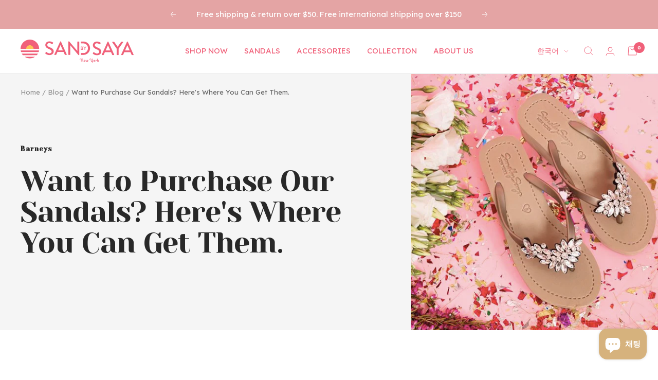

--- FILE ---
content_type: text/html; charset=utf-8
request_url: https://sandbysaya.com/ko/blogs/news/want-to-purchase-our-sandals-heres-where-you-can-get-them
body_size: 33482
content:
<!doctype html><html class="no-js" lang="ko" dir="ltr">
  <head>
    <meta charset="utf-8">
    <meta name="viewport" content="width=device-width, initial-scale=1.0, height=device-height, minimum-scale=1.0, maximum-scale=1.0">
    <meta name="theme-color" content="#ffffff">

    <!-- Google Tag Manager -->
    <script>(function(w,d,s,l,i){w[l]=w[l]||[];w[l].push({'gtm.start':
    new Date().getTime(),event:'gtm.js'});var f=d.getElementsByTagName(s)[0],
    j=d.createElement(s),dl=l!='dataLayer'?'&l='+l:'';j.async=true;j.src=
    'https://www.googletagmanager.com/gtm.js?id='+i+dl;f.parentNode.insertBefore(j,f);
    })(window,document,'script','dataLayer','GTM-WWSRH66');</script>
    <!-- End Google Tag Manager -->
    
    <title>Want to Purchase Our Sandals? Here&#39;s Where You Can Get Them.</title><meta name="description" content="Hello! I hope where you live is starting to get warm. Here in New York, we are getting all four seasons in a day. I guess I will be wearing sandals and a sweater today. As much as I want to be fashionable, it is a function over fashion kind of day. We are not thankful for this weather, but we are very thankful for our "><link rel="canonical" href="https://sandbysaya.com/ko/blogs/news/want-to-purchase-our-sandals-heres-where-you-can-get-them"><link rel="shortcut icon" href="//sandbysaya.com/cdn/shop/files/Favicon_780c5c87-3cfe-4803-8a75-54931f239f5a_96x96.png?v=1660234256" type="image/png"><link rel="preconnect" href="https://cdn.shopify.com">
    <link rel="dns-prefetch" href="https://productreviews.shopifycdn.com">
    <link rel="dns-prefetch" href="https://www.google-analytics.com">


    <link rel="preconnect" href="https://fonts.googleapis.com"> 
    <link rel="preconnect" href="https://fonts.gstatic.com" crossorigin> 
    <link href="https://fonts.googleapis.com/css2?family=Lexend:wght@400;700&family=Lustria&family=Yeseva+One&display=swap" rel="stylesheet"><link rel="preload" as="style" href="//sandbysaya.com/cdn/shop/t/19/assets/theme.css?v=145271774865255238371660702220">
    <link rel="preload" as="script" href="//sandbysaya.com/cdn/shop/t/19/assets/vendor.js?v=31715688253868339281657286193">
    <link rel="preload" as="script" href="//sandbysaya.com/cdn/shop/t/19/assets/theme.js?v=165761096224975728111657286193"><meta property="og:type" content="article">
  <meta property="og:title" content="Want to Purchase Our Sandals? Here&#39;s Where You Can Get Them."><meta property="og:image" content="http://sandbysaya.com/cdn/shop/articles/2019-04-16_1.24.32.png?v=1555435927">
  <meta property="og:image:secure_url" content="https://sandbysaya.com/cdn/shop/articles/2019-04-16_1.24.32.png?v=1555435927">
  <meta property="og:image:width" content="549">
  <meta property="og:image:height" content="571"><meta property="og:description" content="Hello! I hope where you live is starting to get warm. Here in New York, we are getting all four seasons in a day. I guess I will be wearing sandals and a sweater today. As much as I want to be fashionable, it is a function over fashion kind of day. We are not thankful for this weather, but we are very thankful for our "><meta property="og:url" content="https://sandbysaya.com/ko/blogs/news/want-to-purchase-our-sandals-heres-where-you-can-get-them">
<meta property="og:site_name" content="Sand By Saya New York"><meta name="twitter:card" content="summary"><meta name="twitter:title" content="Want to Purchase Our Sandals? Here's Where You Can Get Them.">
  <meta name="twitter:description" content="Hello! I hope where you live is starting to get warm. Here in New York, we are getting all four seasons in a day. I guess I will be wearing sandals and a sweater today. As much as I want to be fashionable, it is a function over fashion kind of day. We are not thankful for this weather, but we are very thankful for our Sand by Saya fans. Sand by Saya has marked its 10 year anniversary! It has been a roller coaster and 10  years flew by really quickly. Thanks to all of you, our sandals are available for purchase at all these countries and major online stores (Below). Plus we get to open our annual popup stores in Japan every year. We couldn&#39;t have done it without you all, and we hope to expand our business, so that our fans have much more easy access"><meta name="twitter:image" content="https://sandbysaya.com/cdn/shop/articles/2019-04-16_1.24.32_1200x1200_crop_center.png?v=1555435927">
  <meta name="twitter:image:alt" content="Want to Purchase Our Sandals? Here&#39;s Where You Can Get Them.">
    
  <script type="application/ld+json">
  {
    "@context": "https://schema.org",
    "@type": "BlogPosting",
    "mainEntityOfPage": "/ko/blogs/news/want-to-purchase-our-sandals-heres-where-you-can-get-them",
    "articleSection": "Blog",
    "keywords": "Barneys, brand, brandstory, flip flops, newyorkbrand, pop-up store, sandals, shoes brand",
    "headline": "Want to Purchase Our Sandals? Here's Where You Can Get Them.",
    "description": "Hello! I hope where you live is starting to get warm. Here in New York, we are getting all four seasons in a day. I guess I...",
    "dateCreated": "2019-04-15T13:33:32",
    "datePublished": "2019-05-03T09:19:00",
    "dateModified": "2019-05-03T09:19:00",
    "image": {
      "@type": "ImageObject",
      "url": "https://sandbysaya.com/cdn/shop/articles/2019-04-16_1.24.32.png?v=1555435927&width=1024",
      "image": "https://sandbysaya.com/cdn/shop/articles/2019-04-16_1.24.32.png?v=1555435927&width=1024",
      "name": "Want to Purchase Our Sandals? Here's Where You Can Get Them.",
      "width": "1024",
      "height": "1024"
    },
    "author": {
      "@type": "Person",
      "name": "Sand by Saya NY",
      "givenName": "Sand by",
      "familyName": "Saya NY"
    },
    "publisher": {
      "@type": "Organization",
      "name": "Sand By Saya New York"
    },
    "commentCount": 0,
    "comment": []
  }
  </script>



  <script type="application/ld+json">
  {
    "@context": "https://schema.org",
    "@type": "BreadcrumbList",
  "itemListElement": [{
      "@type": "ListItem",
      "position": 1,
      "name": "Home",
      "item": "https://sandbysaya.com"
    },{
          "@type": "ListItem",
          "position": 2,
          "name": "Blog",
          "item": "https://sandbysaya.com/ko/blogs/news"
        }, {
          "@type": "ListItem",
          "position": 3,
          "name": "Blog",
          "item": "https://sandbysaya.com/ko/blogs/news/want-to-purchase-our-sandals-heres-where-you-can-get-them"
        }]
  }
  </script>


    <link rel="preload" href="//sandbysaya.com/cdn/fonts/gloock/gloock_n4.c03e09a10e0b6d6c4138a58e53df91152ca7a156.woff2" as="font" type="font/woff2" crossorigin><link rel="preload" href="//sandbysaya.com/cdn/fonts/dm_serif_display/dmserifdisplay_n4.d2fb62d84e79a0e0554bcf26e5e3d5bd86318b17.woff2" as="font" type="font/woff2" crossorigin><style>
  /* Typography (heading) */
  @font-face {
  font-family: Gloock;
  font-weight: 400;
  font-style: normal;
  font-display: swap;
  src: url("//sandbysaya.com/cdn/fonts/gloock/gloock_n4.c03e09a10e0b6d6c4138a58e53df91152ca7a156.woff2") format("woff2"),
       url("//sandbysaya.com/cdn/fonts/gloock/gloock_n4.c626112c79dbb6eed784be3427064b7244d8f092.woff") format("woff");
}

/* Typography (body) */
  @font-face {
  font-family: "DM Serif Display";
  font-weight: 400;
  font-style: normal;
  font-display: swap;
  src: url("//sandbysaya.com/cdn/fonts/dm_serif_display/dmserifdisplay_n4.d2fb62d84e79a0e0554bcf26e5e3d5bd86318b17.woff2") format("woff2"),
       url("//sandbysaya.com/cdn/fonts/dm_serif_display/dmserifdisplay_n4.776a8bf9adeb2bdfa35851c8b8f6488e4bd0da4e.woff") format("woff");
}

@font-face {
  font-family: "DM Serif Display";
  font-weight: 400;
  font-style: italic;
  font-display: swap;
  src: url("//sandbysaya.com/cdn/fonts/dm_serif_display/dmserifdisplay_i4.ded609b7af419cfaa3d7b74c93adb618780a44d2.woff2") format("woff2"),
       url("//sandbysaya.com/cdn/fonts/dm_serif_display/dmserifdisplay_i4.542e1a9c39cbb3bbdcdb001c5b0ff5ce62f13c92.woff") format("woff");
}

:root {--heading-color: 28, 27, 27;
    --text-color: 40, 40, 40;
    --background: 255, 255, 255;
    --secondary-background: 245, 245, 245;
    --border-color: 223, 223, 223;
    --border-color-darker: 169, 169, 169;
    --success-color: 46, 158, 123;
    --success-background: 213, 236, 229;
    --error-color: 222, 42, 42;
    --error-background: 253, 240, 240;
    --primary-button-background: 182, 93, 93;
    --primary-button-text-color: 255, 255, 255;
    --secondary-button-background: 255, 198, 89;
    --secondary-button-text-color: 40, 40, 40;
    --product-star-rating: 246, 164, 41;
    --product-on-sale-accent: 222, 42, 42;
    --product-sold-out-accent: 111, 113, 155;
    --product-custom-label-background: 64, 93, 230;
    --product-custom-label-text-color: 255, 255, 255;
    --product-custom-label-2-background: 243, 255, 52;
    --product-custom-label-2-text-color: 0, 0, 0;
    --product-low-stock-text-color: 222, 42, 42;
    --product-in-stock-text-color: 46, 158, 123;
    --loading-bar-background: 40, 40, 40;

    /* We duplicate some "base" colors as root colors, which is useful to use on drawer elements or popover without. Those should not be overridden to avoid issues */
    --root-heading-color: 28, 27, 27;
    --root-text-color: 40, 40, 40;
    --root-background: 255, 255, 255;
    --root-border-color: 223, 223, 223;
    --root-primary-button-background: 182, 93, 93;
    --root-primary-button-text-color: 255, 255, 255;

    --base-font-size: 15px;
    --heading-font-family: Gloock, serif;
    --heading-font-weight: 400;
    --heading-font-style: normal;
    --heading-text-transform: normal;
    --text-font-family: "DM Serif Display", serif;
    --text-font-weight: 400;
    --text-font-style: normal;
    --text-font-bold-weight: 700;

    /* Typography (font size) */
    --heading-xxsmall-font-size: 11px;
    --heading-xsmall-font-size: 11px;
    --heading-small-font-size: 12px;
    --heading-large-font-size: 36px;
    --heading-h1-font-size: 36px;
    --heading-h2-font-size: 30px;
    --heading-h3-font-size: 26px;
    --heading-h4-font-size: 24px;
    --heading-h5-font-size: 20px;
    --heading-h6-font-size: 16px;

    /* Control the look and feel of the theme by changing radius of various elements */
    --button-border-radius: 0px;
    --block-border-radius: 0px;
    --block-border-radius-reduced: 0px;
    --color-swatch-border-radius: 0px;

    /* Button size */
    --button-height: 48px;
    --button-small-height: 40px;

    /* Form related */
    --form-input-field-height: 48px;
    --form-input-gap: 16px;
    --form-submit-margin: 24px;

    /* Product listing related variables */
    --product-list-block-spacing: 6px;

    /* Video related */
    --play-button-background: 255, 255, 255;
    --play-button-arrow: 40, 40, 40;

    /* RTL support */
    --transform-logical-flip: 1;
    --transform-origin-start: left;
    --transform-origin-end: right;

    /* Other */
    --zoom-cursor-svg-url: url(//sandbysaya.com/cdn/shop/t/19/assets/zoom-cursor.svg?v=89083446974960036381680203761);
    --arrow-right-svg-url: url(//sandbysaya.com/cdn/shop/t/19/assets/arrow-right.svg?v=70740017276485900791680203761);
    --arrow-left-svg-url: url(//sandbysaya.com/cdn/shop/t/19/assets/arrow-left.svg?v=20859819828309117001680203761);

    /* Some useful variables that we can reuse in our CSS. Some explanation are needed for some of them:
       - container-max-width-minus-gutters: represents the container max width without the edge gutters
       - container-outer-width: considering the screen width, represent all the space outside the container
       - container-outer-margin: same as container-outer-width but get set to 0 inside a container
       - container-inner-width: the effective space inside the container (minus gutters)
       - grid-column-width: represents the width of a single column of the grid
       - vertical-breather: this is a variable that defines the global "spacing" between sections, and inside the section
                            to create some "breath" and minimum spacing
     */
    --container-max-width: 1600px;
    --container-gutter: 24px;
    --container-max-width-minus-gutters: calc(var(--container-max-width) - (var(--container-gutter)) * 2);
    --container-outer-width: max(calc((100vw - var(--container-max-width-minus-gutters)) / 2), var(--container-gutter));
    --container-outer-margin: var(--container-outer-width);
    --container-inner-width: calc(100vw - var(--container-outer-width) * 2);

    --grid-column-count: 10;
    --grid-gap: 6px;
    --grid-column-width: calc((100vw - var(--container-outer-width) * 2 - var(--grid-gap) * (var(--grid-column-count) - 1)) / var(--grid-column-count));

    --vertical-breather: 48px;
    --vertical-breather-tight: 48px;

    /* Shopify related variables */
    --payment-terms-background-color: #ffffff;
  }

  @media screen and (min-width: 741px) {
    :root {
      --container-gutter: 40px;
      --grid-column-count: 20;
      --vertical-breather: 64px;
      --vertical-breather-tight: 64px;

      /* Typography (font size) */
      --heading-xsmall-font-size: 12px;
      --heading-small-font-size: 13px;
      --heading-large-font-size: 52px;
      --heading-h1-font-size: 48px;
      --heading-h2-font-size: 38px;
      --heading-h3-font-size: 32px;
      --heading-h4-font-size: 24px;
      --heading-h5-font-size: 20px;
      --heading-h6-font-size: 18px;

      /* Form related */
      --form-input-field-height: 52px;
      --form-submit-margin: 32px;

      /* Button size */
      --button-height: 52px;
      --button-small-height: 44px;
    }
  }

  @media screen and (min-width: 1200px) {
    :root {
      --vertical-breather: 80px;
      --vertical-breather-tight: 64px;
      --product-list-block-spacing: 6px;

      /* Typography */
      --heading-large-font-size: 64px;
      --heading-h1-font-size: 56px;
      --heading-h2-font-size: 48px;
      --heading-h3-font-size: 36px;
      --heading-h4-font-size: 30px;
      --heading-h5-font-size: 24px;
      --heading-h6-font-size: 18px;
    }
  }

  @media screen and (min-width: 1600px) {
    :root {
      --vertical-breather: 90px;
      --vertical-breather-tight: 64px;
    }
  }
</style>
    <script>
  // This allows to expose several variables to the global scope, to be used in scripts
  window.themeVariables = {
    settings: {
      direction: "ltr",
      pageType: "article",
      cartCount: 0,
      moneyFormat: "${{amount}}",
      moneyWithCurrencyFormat: "${{amount}} USD",
      showVendor: false,
      discountMode: "saving",
      currencyCodeEnabled: false,
      searchMode: "product,article,collection",
      searchUnavailableProducts: "last",
      cartType: "message",
      cartCurrency: "USD",
      mobileZoomFactor: 2.5
    },

    routes: {
      host: "sandbysaya.com",
      rootUrl: "\/ko",
      rootUrlWithoutSlash: "\/ko",
      cartUrl: "\/ko\/cart",
      cartAddUrl: "\/ko\/cart\/add",
      cartChangeUrl: "\/ko\/cart\/change",
      searchUrl: "\/ko\/search",
      predictiveSearchUrl: "\/ko\/search\/suggest",
      productRecommendationsUrl: "\/ko\/recommendations\/products"
    },

    strings: {
      accessibilityDelete: "Delete",
      accessibilityClose: "Close",
      collectionSoldOut: "Sold out",
      collectionDiscount: "Save @savings@",
      productSalePrice: "Sale price",
      productRegularPrice: "Regular price",
      productFormUnavailable: "Unavailable",
      productFormSoldOut: "Sold out",
      productFormPreOrder: "Pre-order",
      productFormAddToCart: "Add to cart",
      searchNoResults: "No results could be found.",
      searchNewSearch: "New search",
      searchProducts: "Products",
      searchArticles: "Journal",
      searchPages: "Pages",
      searchCollections: "Collections",
      cartViewCart: "View cart",
      cartItemAdded: "Item added to your cart!",
      cartItemAddedShort: "Added to your cart!",
      cartAddOrderNote: "Add order note",
      cartEditOrderNote: "Edit order note",
      shippingEstimatorNoResults: "Sorry, we do not ship to your address.",
      shippingEstimatorOneResult: "There is one shipping rate for your address:",
      shippingEstimatorMultipleResults: "There are several shipping rates for your address:",
      shippingEstimatorError: "One or more error occurred while retrieving shipping rates:"
    },

    libs: {
      flickity: "\/\/sandbysaya.com\/cdn\/shop\/t\/19\/assets\/flickity.js?v=176646718982628074891657286193",
      photoswipe: "\/\/sandbysaya.com\/cdn\/shop\/t\/19\/assets\/photoswipe.js?v=132268647426145925301657286193",
      qrCode: "\/\/sandbysaya.com\/cdn\/shopifycloud\/storefront\/assets\/themes_support\/vendor\/qrcode-3f2b403b.js"
    },

    breakpoints: {
      phone: 'screen and (max-width: 740px)',
      tablet: 'screen and (min-width: 741px) and (max-width: 999px)',
      tabletAndUp: 'screen and (min-width: 741px)',
      pocket: 'screen and (max-width: 999px)',
      lap: 'screen and (min-width: 1000px) and (max-width: 1199px)',
      lapAndUp: 'screen and (min-width: 1000px)',
      desktop: 'screen and (min-width: 1200px)',
      wide: 'screen and (min-width: 1400px)'
    }
  };

  window.addEventListener('pageshow', async () => {
    const cartContent = await (await fetch(`${window.themeVariables.routes.cartUrl}.js`, {cache: 'reload'})).json();
    document.documentElement.dispatchEvent(new CustomEvent('cart:refresh', {detail: {cart: cartContent}}));
  });

  if ('noModule' in HTMLScriptElement.prototype) {
    // Old browsers (like IE) that does not support module will be considered as if not executing JS at all
    document.documentElement.className = document.documentElement.className.replace('no-js', 'js');

    requestAnimationFrame(() => {
      const viewportHeight = (window.visualViewport ? window.visualViewport.height : document.documentElement.clientHeight);
      document.documentElement.style.setProperty('--window-height',viewportHeight + 'px');
    });
  }</script>

    <link rel="stylesheet" href="//sandbysaya.com/cdn/shop/t/19/assets/theme.css?v=145271774865255238371660702220">

    <link rel="stylesheet" href="//sandbysaya.com/cdn/shop/t/19/assets/saya_soda.css?v=91022209123262461591696078308">

    <script src="//sandbysaya.com/cdn/shop/t/19/assets/vendor.js?v=31715688253868339281657286193" defer></script>
    <script src="//sandbysaya.com/cdn/shop/t/19/assets/theme.js?v=165761096224975728111657286193" defer></script>
    <script src="//sandbysaya.com/cdn/shop/t/19/assets/custom.js?v=167320869888291784351657573903" defer></script>

    <script>window.performance && window.performance.mark && window.performance.mark('shopify.content_for_header.start');</script><meta name="google-site-verification" content="rH2YlIx4phzghgxFope4QSPHjAizHOh6QOXUg1RMdfA">
<meta name="google-site-verification" content="q5vYvET_jnMa8X6IZASpPKd5ss2OTSDzYKfF3hm3jdc">
<meta id="shopify-digital-wallet" name="shopify-digital-wallet" content="/19386097/digital_wallets/dialog">
<meta name="shopify-checkout-api-token" content="b44f83f067ce30cb08c90b318d8bb5c4">
<meta id="in-context-paypal-metadata" data-shop-id="19386097" data-venmo-supported="false" data-environment="production" data-locale="en_US" data-paypal-v4="true" data-currency="USD">
<link rel="alternate" type="application/atom+xml" title="Feed" href="/ko/blogs/news.atom" />
<link rel="alternate" hreflang="x-default" href="https://sandbysaya.com/blogs/news/want-to-purchase-our-sandals-heres-where-you-can-get-them">
<link rel="alternate" hreflang="en" href="https://sandbysaya.com/blogs/news/want-to-purchase-our-sandals-heres-where-you-can-get-them">
<link rel="alternate" hreflang="ja" href="https://sandbysaya.com/ja/blogs/news/want-to-purchase-our-sandals-heres-where-you-can-get-them">
<link rel="alternate" hreflang="es" href="https://sandbysaya.com/es/blogs/news/want-to-purchase-our-sandals-heres-where-you-can-get-them">
<link rel="alternate" hreflang="zh-Hans" href="https://sandbysaya.com/zh/blogs/news/want-to-purchase-our-sandals-heres-where-you-can-get-them">
<link rel="alternate" hreflang="fr" href="https://sandbysaya.com/fr/blogs/news/want-to-purchase-our-sandals-heres-where-you-can-get-them">
<link rel="alternate" hreflang="ko" href="https://sandbysaya.com/ko/blogs/news/want-to-purchase-our-sandals-heres-where-you-can-get-them">
<link rel="alternate" hreflang="zh-Hans-US" href="https://sandbysaya.com/zh/blogs/news/want-to-purchase-our-sandals-heres-where-you-can-get-them">
<link rel="alternate" hreflang="zh-Hans-AU" href="https://sandbysaya.com/zh/blogs/news/want-to-purchase-our-sandals-heres-where-you-can-get-them">
<link rel="alternate" hreflang="zh-Hans-CA" href="https://sandbysaya.com/zh/blogs/news/want-to-purchase-our-sandals-heres-where-you-can-get-them">
<link rel="alternate" hreflang="zh-Hans-CH" href="https://sandbysaya.com/zh/blogs/news/want-to-purchase-our-sandals-heres-where-you-can-get-them">
<link rel="alternate" hreflang="zh-Hans-CN" href="https://sandbysaya.com/zh/blogs/news/want-to-purchase-our-sandals-heres-where-you-can-get-them">
<link rel="alternate" hreflang="zh-Hans-AX" href="https://sandbysaya.com/zh/blogs/news/want-to-purchase-our-sandals-heres-where-you-can-get-them">
<link rel="alternate" hreflang="zh-Hans-AD" href="https://sandbysaya.com/zh/blogs/news/want-to-purchase-our-sandals-heres-where-you-can-get-them">
<link rel="alternate" hreflang="zh-Hans-AT" href="https://sandbysaya.com/zh/blogs/news/want-to-purchase-our-sandals-heres-where-you-can-get-them">
<link rel="alternate" hreflang="zh-Hans-BE" href="https://sandbysaya.com/zh/blogs/news/want-to-purchase-our-sandals-heres-where-you-can-get-them">
<link rel="alternate" hreflang="zh-Hans-CY" href="https://sandbysaya.com/zh/blogs/news/want-to-purchase-our-sandals-heres-where-you-can-get-them">
<link rel="alternate" hreflang="zh-Hans-EE" href="https://sandbysaya.com/zh/blogs/news/want-to-purchase-our-sandals-heres-where-you-can-get-them">
<link rel="alternate" hreflang="zh-Hans-FI" href="https://sandbysaya.com/zh/blogs/news/want-to-purchase-our-sandals-heres-where-you-can-get-them">
<link rel="alternate" hreflang="zh-Hans-FR" href="https://sandbysaya.com/zh/blogs/news/want-to-purchase-our-sandals-heres-where-you-can-get-them">
<link rel="alternate" hreflang="zh-Hans-GF" href="https://sandbysaya.com/zh/blogs/news/want-to-purchase-our-sandals-heres-where-you-can-get-them">
<link rel="alternate" hreflang="zh-Hans-TF" href="https://sandbysaya.com/zh/blogs/news/want-to-purchase-our-sandals-heres-where-you-can-get-them">
<link rel="alternate" hreflang="zh-Hans-DE" href="https://sandbysaya.com/zh/blogs/news/want-to-purchase-our-sandals-heres-where-you-can-get-them">
<link rel="alternate" hreflang="zh-Hans-GR" href="https://sandbysaya.com/zh/blogs/news/want-to-purchase-our-sandals-heres-where-you-can-get-them">
<link rel="alternate" hreflang="zh-Hans-GP" href="https://sandbysaya.com/zh/blogs/news/want-to-purchase-our-sandals-heres-where-you-can-get-them">
<link rel="alternate" hreflang="zh-Hans-VA" href="https://sandbysaya.com/zh/blogs/news/want-to-purchase-our-sandals-heres-where-you-can-get-them">
<link rel="alternate" hreflang="zh-Hans-IE" href="https://sandbysaya.com/zh/blogs/news/want-to-purchase-our-sandals-heres-where-you-can-get-them">
<link rel="alternate" hreflang="zh-Hans-IT" href="https://sandbysaya.com/zh/blogs/news/want-to-purchase-our-sandals-heres-where-you-can-get-them">
<link rel="alternate" hreflang="zh-Hans-XK" href="https://sandbysaya.com/zh/blogs/news/want-to-purchase-our-sandals-heres-where-you-can-get-them">
<link rel="alternate" hreflang="zh-Hans-LV" href="https://sandbysaya.com/zh/blogs/news/want-to-purchase-our-sandals-heres-where-you-can-get-them">
<link rel="alternate" hreflang="zh-Hans-LT" href="https://sandbysaya.com/zh/blogs/news/want-to-purchase-our-sandals-heres-where-you-can-get-them">
<link rel="alternate" hreflang="zh-Hans-LU" href="https://sandbysaya.com/zh/blogs/news/want-to-purchase-our-sandals-heres-where-you-can-get-them">
<link rel="alternate" hreflang="zh-Hans-MT" href="https://sandbysaya.com/zh/blogs/news/want-to-purchase-our-sandals-heres-where-you-can-get-them">
<link rel="alternate" hreflang="zh-Hans-MQ" href="https://sandbysaya.com/zh/blogs/news/want-to-purchase-our-sandals-heres-where-you-can-get-them">
<link rel="alternate" hreflang="zh-Hans-YT" href="https://sandbysaya.com/zh/blogs/news/want-to-purchase-our-sandals-heres-where-you-can-get-them">
<link rel="alternate" hreflang="zh-Hans-MC" href="https://sandbysaya.com/zh/blogs/news/want-to-purchase-our-sandals-heres-where-you-can-get-them">
<link rel="alternate" hreflang="zh-Hans-ME" href="https://sandbysaya.com/zh/blogs/news/want-to-purchase-our-sandals-heres-where-you-can-get-them">
<link rel="alternate" hreflang="zh-Hans-NL" href="https://sandbysaya.com/zh/blogs/news/want-to-purchase-our-sandals-heres-where-you-can-get-them">
<link rel="alternate" hreflang="zh-Hans-PT" href="https://sandbysaya.com/zh/blogs/news/want-to-purchase-our-sandals-heres-where-you-can-get-them">
<link rel="alternate" hreflang="zh-Hans-RE" href="https://sandbysaya.com/zh/blogs/news/want-to-purchase-our-sandals-heres-where-you-can-get-them">
<link rel="alternate" hreflang="zh-Hans-BL" href="https://sandbysaya.com/zh/blogs/news/want-to-purchase-our-sandals-heres-where-you-can-get-them">
<link rel="alternate" hreflang="zh-Hans-MF" href="https://sandbysaya.com/zh/blogs/news/want-to-purchase-our-sandals-heres-where-you-can-get-them">
<link rel="alternate" hreflang="zh-Hans-PM" href="https://sandbysaya.com/zh/blogs/news/want-to-purchase-our-sandals-heres-where-you-can-get-them">
<link rel="alternate" hreflang="zh-Hans-SM" href="https://sandbysaya.com/zh/blogs/news/want-to-purchase-our-sandals-heres-where-you-can-get-them">
<link rel="alternate" hreflang="zh-Hans-SK" href="https://sandbysaya.com/zh/blogs/news/want-to-purchase-our-sandals-heres-where-you-can-get-them">
<link rel="alternate" hreflang="zh-Hans-SI" href="https://sandbysaya.com/zh/blogs/news/want-to-purchase-our-sandals-heres-where-you-can-get-them">
<link rel="alternate" hreflang="zh-Hans-ES" href="https://sandbysaya.com/zh/blogs/news/want-to-purchase-our-sandals-heres-where-you-can-get-them">
<link rel="alternate" hreflang="zh-Hans-GB" href="https://sandbysaya.com/zh/blogs/news/want-to-purchase-our-sandals-heres-where-you-can-get-them">
<link rel="alternate" hreflang="zh-Hans-HK" href="https://sandbysaya.com/zh/blogs/news/want-to-purchase-our-sandals-heres-where-you-can-get-them">
<link rel="alternate" hreflang="zh-Hans-IL" href="https://sandbysaya.com/zh/blogs/news/want-to-purchase-our-sandals-heres-where-you-can-get-them">
<link rel="alternate" hreflang="zh-Hans-IN" href="https://sandbysaya.com/zh/blogs/news/want-to-purchase-our-sandals-heres-where-you-can-get-them">
<link rel="alternate" hreflang="zh-Hans-JP" href="https://sandbysaya.com/zh/blogs/news/want-to-purchase-our-sandals-heres-where-you-can-get-them">
<link rel="alternate" hreflang="zh-Hans-KR" href="https://sandbysaya.com/zh/blogs/news/want-to-purchase-our-sandals-heres-where-you-can-get-them">
<link rel="alternate" hreflang="zh-Hans-LR" href="https://sandbysaya.com/zh/blogs/news/want-to-purchase-our-sandals-heres-where-you-can-get-them">
<link rel="alternate" hreflang="zh-Hans-MX" href="https://sandbysaya.com/zh/blogs/news/want-to-purchase-our-sandals-heres-where-you-can-get-them">
<link rel="alternate" hreflang="zh-Hans-MY" href="https://sandbysaya.com/zh/blogs/news/want-to-purchase-our-sandals-heres-where-you-can-get-them">
<link rel="alternate" hreflang="zh-Hans-NO" href="https://sandbysaya.com/zh/blogs/news/want-to-purchase-our-sandals-heres-where-you-can-get-them">
<link rel="alternate" hreflang="zh-Hans-NZ" href="https://sandbysaya.com/zh/blogs/news/want-to-purchase-our-sandals-heres-where-you-can-get-them">
<link rel="alternate" hreflang="zh-Hans-PH" href="https://sandbysaya.com/zh/blogs/news/want-to-purchase-our-sandals-heres-where-you-can-get-them">
<link rel="alternate" hreflang="zh-Hans-RU" href="https://sandbysaya.com/zh/blogs/news/want-to-purchase-our-sandals-heres-where-you-can-get-them">
<link rel="alternate" hreflang="zh-Hans-SE" href="https://sandbysaya.com/zh/blogs/news/want-to-purchase-our-sandals-heres-where-you-can-get-them">
<link rel="alternate" hreflang="zh-Hans-SG" href="https://sandbysaya.com/zh/blogs/news/want-to-purchase-our-sandals-heres-where-you-can-get-them">
<link rel="alternate" hreflang="zh-Hans-AC" href="https://sandbysaya.com/zh/blogs/news/want-to-purchase-our-sandals-heres-where-you-can-get-them">
<link rel="alternate" hreflang="zh-Hans-AE" href="https://sandbysaya.com/zh/blogs/news/want-to-purchase-our-sandals-heres-where-you-can-get-them">
<link rel="alternate" hreflang="zh-Hans-AF" href="https://sandbysaya.com/zh/blogs/news/want-to-purchase-our-sandals-heres-where-you-can-get-them">
<link rel="alternate" hreflang="zh-Hans-AG" href="https://sandbysaya.com/zh/blogs/news/want-to-purchase-our-sandals-heres-where-you-can-get-them">
<link rel="alternate" hreflang="zh-Hans-AI" href="https://sandbysaya.com/zh/blogs/news/want-to-purchase-our-sandals-heres-where-you-can-get-them">
<link rel="alternate" hreflang="zh-Hans-AL" href="https://sandbysaya.com/zh/blogs/news/want-to-purchase-our-sandals-heres-where-you-can-get-them">
<link rel="alternate" hreflang="zh-Hans-AM" href="https://sandbysaya.com/zh/blogs/news/want-to-purchase-our-sandals-heres-where-you-can-get-them">
<link rel="alternate" hreflang="zh-Hans-AO" href="https://sandbysaya.com/zh/blogs/news/want-to-purchase-our-sandals-heres-where-you-can-get-them">
<link rel="alternate" hreflang="zh-Hans-AR" href="https://sandbysaya.com/zh/blogs/news/want-to-purchase-our-sandals-heres-where-you-can-get-them">
<link rel="alternate" hreflang="zh-Hans-AW" href="https://sandbysaya.com/zh/blogs/news/want-to-purchase-our-sandals-heres-where-you-can-get-them">
<link rel="alternate" hreflang="zh-Hans-AZ" href="https://sandbysaya.com/zh/blogs/news/want-to-purchase-our-sandals-heres-where-you-can-get-them">
<link rel="alternate" hreflang="zh-Hans-BA" href="https://sandbysaya.com/zh/blogs/news/want-to-purchase-our-sandals-heres-where-you-can-get-them">
<link rel="alternate" hreflang="zh-Hans-BB" href="https://sandbysaya.com/zh/blogs/news/want-to-purchase-our-sandals-heres-where-you-can-get-them">
<link rel="alternate" hreflang="zh-Hans-BD" href="https://sandbysaya.com/zh/blogs/news/want-to-purchase-our-sandals-heres-where-you-can-get-them">
<link rel="alternate" hreflang="zh-Hans-BF" href="https://sandbysaya.com/zh/blogs/news/want-to-purchase-our-sandals-heres-where-you-can-get-them">
<link rel="alternate" hreflang="zh-Hans-BG" href="https://sandbysaya.com/zh/blogs/news/want-to-purchase-our-sandals-heres-where-you-can-get-them">
<link rel="alternate" hreflang="zh-Hans-BH" href="https://sandbysaya.com/zh/blogs/news/want-to-purchase-our-sandals-heres-where-you-can-get-them">
<link rel="alternate" hreflang="zh-Hans-BI" href="https://sandbysaya.com/zh/blogs/news/want-to-purchase-our-sandals-heres-where-you-can-get-them">
<link rel="alternate" hreflang="zh-Hans-BJ" href="https://sandbysaya.com/zh/blogs/news/want-to-purchase-our-sandals-heres-where-you-can-get-them">
<link rel="alternate" hreflang="zh-Hans-BM" href="https://sandbysaya.com/zh/blogs/news/want-to-purchase-our-sandals-heres-where-you-can-get-them">
<link rel="alternate" hreflang="zh-Hans-BN" href="https://sandbysaya.com/zh/blogs/news/want-to-purchase-our-sandals-heres-where-you-can-get-them">
<link rel="alternate" hreflang="zh-Hans-BO" href="https://sandbysaya.com/zh/blogs/news/want-to-purchase-our-sandals-heres-where-you-can-get-them">
<link rel="alternate" hreflang="zh-Hans-BQ" href="https://sandbysaya.com/zh/blogs/news/want-to-purchase-our-sandals-heres-where-you-can-get-them">
<link rel="alternate" hreflang="zh-Hans-BR" href="https://sandbysaya.com/zh/blogs/news/want-to-purchase-our-sandals-heres-where-you-can-get-them">
<link rel="alternate" hreflang="zh-Hans-BS" href="https://sandbysaya.com/zh/blogs/news/want-to-purchase-our-sandals-heres-where-you-can-get-them">
<link rel="alternate" hreflang="zh-Hans-BT" href="https://sandbysaya.com/zh/blogs/news/want-to-purchase-our-sandals-heres-where-you-can-get-them">
<link rel="alternate" hreflang="zh-Hans-BW" href="https://sandbysaya.com/zh/blogs/news/want-to-purchase-our-sandals-heres-where-you-can-get-them">
<link rel="alternate" hreflang="zh-Hans-BY" href="https://sandbysaya.com/zh/blogs/news/want-to-purchase-our-sandals-heres-where-you-can-get-them">
<link rel="alternate" hreflang="zh-Hans-BZ" href="https://sandbysaya.com/zh/blogs/news/want-to-purchase-our-sandals-heres-where-you-can-get-them">
<link rel="alternate" hreflang="zh-Hans-CC" href="https://sandbysaya.com/zh/blogs/news/want-to-purchase-our-sandals-heres-where-you-can-get-them">
<link rel="alternate" hreflang="zh-Hans-CD" href="https://sandbysaya.com/zh/blogs/news/want-to-purchase-our-sandals-heres-where-you-can-get-them">
<link rel="alternate" hreflang="zh-Hans-CF" href="https://sandbysaya.com/zh/blogs/news/want-to-purchase-our-sandals-heres-where-you-can-get-them">
<link rel="alternate" hreflang="zh-Hans-CG" href="https://sandbysaya.com/zh/blogs/news/want-to-purchase-our-sandals-heres-where-you-can-get-them">
<link rel="alternate" hreflang="zh-Hans-CI" href="https://sandbysaya.com/zh/blogs/news/want-to-purchase-our-sandals-heres-where-you-can-get-them">
<link rel="alternate" hreflang="zh-Hans-CK" href="https://sandbysaya.com/zh/blogs/news/want-to-purchase-our-sandals-heres-where-you-can-get-them">
<link rel="alternate" hreflang="zh-Hans-CL" href="https://sandbysaya.com/zh/blogs/news/want-to-purchase-our-sandals-heres-where-you-can-get-them">
<link rel="alternate" hreflang="zh-Hans-CM" href="https://sandbysaya.com/zh/blogs/news/want-to-purchase-our-sandals-heres-where-you-can-get-them">
<link rel="alternate" hreflang="zh-Hans-CO" href="https://sandbysaya.com/zh/blogs/news/want-to-purchase-our-sandals-heres-where-you-can-get-them">
<link rel="alternate" hreflang="zh-Hans-CR" href="https://sandbysaya.com/zh/blogs/news/want-to-purchase-our-sandals-heres-where-you-can-get-them">
<link rel="alternate" hreflang="zh-Hans-CV" href="https://sandbysaya.com/zh/blogs/news/want-to-purchase-our-sandals-heres-where-you-can-get-them">
<link rel="alternate" hreflang="zh-Hans-CW" href="https://sandbysaya.com/zh/blogs/news/want-to-purchase-our-sandals-heres-where-you-can-get-them">
<link rel="alternate" hreflang="zh-Hans-CX" href="https://sandbysaya.com/zh/blogs/news/want-to-purchase-our-sandals-heres-where-you-can-get-them">
<link rel="alternate" hreflang="zh-Hans-CZ" href="https://sandbysaya.com/zh/blogs/news/want-to-purchase-our-sandals-heres-where-you-can-get-them">
<link rel="alternate" hreflang="zh-Hans-DJ" href="https://sandbysaya.com/zh/blogs/news/want-to-purchase-our-sandals-heres-where-you-can-get-them">
<link rel="alternate" hreflang="zh-Hans-DK" href="https://sandbysaya.com/zh/blogs/news/want-to-purchase-our-sandals-heres-where-you-can-get-them">
<link rel="alternate" hreflang="zh-Hans-DM" href="https://sandbysaya.com/zh/blogs/news/want-to-purchase-our-sandals-heres-where-you-can-get-them">
<link rel="alternate" hreflang="zh-Hans-DO" href="https://sandbysaya.com/zh/blogs/news/want-to-purchase-our-sandals-heres-where-you-can-get-them">
<link rel="alternate" hreflang="zh-Hans-DZ" href="https://sandbysaya.com/zh/blogs/news/want-to-purchase-our-sandals-heres-where-you-can-get-them">
<link rel="alternate" hreflang="zh-Hans-EC" href="https://sandbysaya.com/zh/blogs/news/want-to-purchase-our-sandals-heres-where-you-can-get-them">
<link rel="alternate" hreflang="zh-Hans-EG" href="https://sandbysaya.com/zh/blogs/news/want-to-purchase-our-sandals-heres-where-you-can-get-them">
<link rel="alternate" hreflang="zh-Hans-EH" href="https://sandbysaya.com/zh/blogs/news/want-to-purchase-our-sandals-heres-where-you-can-get-them">
<link rel="alternate" hreflang="zh-Hans-ER" href="https://sandbysaya.com/zh/blogs/news/want-to-purchase-our-sandals-heres-where-you-can-get-them">
<link rel="alternate" hreflang="zh-Hans-ET" href="https://sandbysaya.com/zh/blogs/news/want-to-purchase-our-sandals-heres-where-you-can-get-them">
<link rel="alternate" hreflang="zh-Hans-FJ" href="https://sandbysaya.com/zh/blogs/news/want-to-purchase-our-sandals-heres-where-you-can-get-them">
<link rel="alternate" hreflang="zh-Hans-FK" href="https://sandbysaya.com/zh/blogs/news/want-to-purchase-our-sandals-heres-where-you-can-get-them">
<link rel="alternate" hreflang="zh-Hans-FO" href="https://sandbysaya.com/zh/blogs/news/want-to-purchase-our-sandals-heres-where-you-can-get-them">
<link rel="alternate" hreflang="zh-Hans-GA" href="https://sandbysaya.com/zh/blogs/news/want-to-purchase-our-sandals-heres-where-you-can-get-them">
<link rel="alternate" hreflang="zh-Hans-GD" href="https://sandbysaya.com/zh/blogs/news/want-to-purchase-our-sandals-heres-where-you-can-get-them">
<link rel="alternate" hreflang="zh-Hans-GE" href="https://sandbysaya.com/zh/blogs/news/want-to-purchase-our-sandals-heres-where-you-can-get-them">
<link rel="alternate" hreflang="zh-Hans-GG" href="https://sandbysaya.com/zh/blogs/news/want-to-purchase-our-sandals-heres-where-you-can-get-them">
<link rel="alternate" hreflang="zh-Hans-GH" href="https://sandbysaya.com/zh/blogs/news/want-to-purchase-our-sandals-heres-where-you-can-get-them">
<link rel="alternate" hreflang="zh-Hans-GI" href="https://sandbysaya.com/zh/blogs/news/want-to-purchase-our-sandals-heres-where-you-can-get-them">
<link rel="alternate" hreflang="zh-Hans-GL" href="https://sandbysaya.com/zh/blogs/news/want-to-purchase-our-sandals-heres-where-you-can-get-them">
<link rel="alternate" hreflang="zh-Hans-GM" href="https://sandbysaya.com/zh/blogs/news/want-to-purchase-our-sandals-heres-where-you-can-get-them">
<link rel="alternate" hreflang="zh-Hans-GN" href="https://sandbysaya.com/zh/blogs/news/want-to-purchase-our-sandals-heres-where-you-can-get-them">
<link rel="alternate" hreflang="zh-Hans-GQ" href="https://sandbysaya.com/zh/blogs/news/want-to-purchase-our-sandals-heres-where-you-can-get-them">
<link rel="alternate" hreflang="zh-Hans-GS" href="https://sandbysaya.com/zh/blogs/news/want-to-purchase-our-sandals-heres-where-you-can-get-them">
<link rel="alternate" hreflang="zh-Hans-GT" href="https://sandbysaya.com/zh/blogs/news/want-to-purchase-our-sandals-heres-where-you-can-get-them">
<link rel="alternate" hreflang="zh-Hans-GW" href="https://sandbysaya.com/zh/blogs/news/want-to-purchase-our-sandals-heres-where-you-can-get-them">
<link rel="alternate" hreflang="zh-Hans-GY" href="https://sandbysaya.com/zh/blogs/news/want-to-purchase-our-sandals-heres-where-you-can-get-them">
<link rel="alternate" hreflang="zh-Hans-HN" href="https://sandbysaya.com/zh/blogs/news/want-to-purchase-our-sandals-heres-where-you-can-get-them">
<link rel="alternate" hreflang="zh-Hans-HR" href="https://sandbysaya.com/zh/blogs/news/want-to-purchase-our-sandals-heres-where-you-can-get-them">
<link rel="alternate" hreflang="zh-Hans-HT" href="https://sandbysaya.com/zh/blogs/news/want-to-purchase-our-sandals-heres-where-you-can-get-them">
<link rel="alternate" hreflang="zh-Hans-HU" href="https://sandbysaya.com/zh/blogs/news/want-to-purchase-our-sandals-heres-where-you-can-get-them">
<link rel="alternate" hreflang="zh-Hans-ID" href="https://sandbysaya.com/zh/blogs/news/want-to-purchase-our-sandals-heres-where-you-can-get-them">
<link rel="alternate" hreflang="zh-Hans-IM" href="https://sandbysaya.com/zh/blogs/news/want-to-purchase-our-sandals-heres-where-you-can-get-them">
<link rel="alternate" hreflang="zh-Hans-IO" href="https://sandbysaya.com/zh/blogs/news/want-to-purchase-our-sandals-heres-where-you-can-get-them">
<link rel="alternate" hreflang="zh-Hans-IQ" href="https://sandbysaya.com/zh/blogs/news/want-to-purchase-our-sandals-heres-where-you-can-get-them">
<link rel="alternate" hreflang="zh-Hans-IS" href="https://sandbysaya.com/zh/blogs/news/want-to-purchase-our-sandals-heres-where-you-can-get-them">
<link rel="alternate" hreflang="zh-Hans-JE" href="https://sandbysaya.com/zh/blogs/news/want-to-purchase-our-sandals-heres-where-you-can-get-them">
<link rel="alternate" hreflang="zh-Hans-JM" href="https://sandbysaya.com/zh/blogs/news/want-to-purchase-our-sandals-heres-where-you-can-get-them">
<link rel="alternate" hreflang="zh-Hans-JO" href="https://sandbysaya.com/zh/blogs/news/want-to-purchase-our-sandals-heres-where-you-can-get-them">
<link rel="alternate" hreflang="zh-Hans-KE" href="https://sandbysaya.com/zh/blogs/news/want-to-purchase-our-sandals-heres-where-you-can-get-them">
<link rel="alternate" hreflang="zh-Hans-KG" href="https://sandbysaya.com/zh/blogs/news/want-to-purchase-our-sandals-heres-where-you-can-get-them">
<link rel="alternate" hreflang="zh-Hans-KH" href="https://sandbysaya.com/zh/blogs/news/want-to-purchase-our-sandals-heres-where-you-can-get-them">
<link rel="alternate" hreflang="zh-Hans-KI" href="https://sandbysaya.com/zh/blogs/news/want-to-purchase-our-sandals-heres-where-you-can-get-them">
<link rel="alternate" hreflang="zh-Hans-KM" href="https://sandbysaya.com/zh/blogs/news/want-to-purchase-our-sandals-heres-where-you-can-get-them">
<link rel="alternate" hreflang="zh-Hans-KN" href="https://sandbysaya.com/zh/blogs/news/want-to-purchase-our-sandals-heres-where-you-can-get-them">
<link rel="alternate" hreflang="zh-Hans-KW" href="https://sandbysaya.com/zh/blogs/news/want-to-purchase-our-sandals-heres-where-you-can-get-them">
<link rel="alternate" hreflang="zh-Hans-KY" href="https://sandbysaya.com/zh/blogs/news/want-to-purchase-our-sandals-heres-where-you-can-get-them">
<link rel="alternate" hreflang="zh-Hans-KZ" href="https://sandbysaya.com/zh/blogs/news/want-to-purchase-our-sandals-heres-where-you-can-get-them">
<link rel="alternate" hreflang="zh-Hans-LA" href="https://sandbysaya.com/zh/blogs/news/want-to-purchase-our-sandals-heres-where-you-can-get-them">
<link rel="alternate" hreflang="zh-Hans-LB" href="https://sandbysaya.com/zh/blogs/news/want-to-purchase-our-sandals-heres-where-you-can-get-them">
<link rel="alternate" hreflang="zh-Hans-LC" href="https://sandbysaya.com/zh/blogs/news/want-to-purchase-our-sandals-heres-where-you-can-get-them">
<link rel="alternate" hreflang="zh-Hans-LI" href="https://sandbysaya.com/zh/blogs/news/want-to-purchase-our-sandals-heres-where-you-can-get-them">
<link rel="alternate" hreflang="zh-Hans-LK" href="https://sandbysaya.com/zh/blogs/news/want-to-purchase-our-sandals-heres-where-you-can-get-them">
<link rel="alternate" hreflang="zh-Hans-LS" href="https://sandbysaya.com/zh/blogs/news/want-to-purchase-our-sandals-heres-where-you-can-get-them">
<link rel="alternate" hreflang="zh-Hans-LY" href="https://sandbysaya.com/zh/blogs/news/want-to-purchase-our-sandals-heres-where-you-can-get-them">
<link rel="alternate" hreflang="zh-Hans-MA" href="https://sandbysaya.com/zh/blogs/news/want-to-purchase-our-sandals-heres-where-you-can-get-them">
<link rel="alternate" hreflang="zh-Hans-MD" href="https://sandbysaya.com/zh/blogs/news/want-to-purchase-our-sandals-heres-where-you-can-get-them">
<link rel="alternate" hreflang="zh-Hans-MG" href="https://sandbysaya.com/zh/blogs/news/want-to-purchase-our-sandals-heres-where-you-can-get-them">
<link rel="alternate" hreflang="zh-Hans-MK" href="https://sandbysaya.com/zh/blogs/news/want-to-purchase-our-sandals-heres-where-you-can-get-them">
<link rel="alternate" hreflang="zh-Hans-ML" href="https://sandbysaya.com/zh/blogs/news/want-to-purchase-our-sandals-heres-where-you-can-get-them">
<link rel="alternate" hreflang="zh-Hans-MM" href="https://sandbysaya.com/zh/blogs/news/want-to-purchase-our-sandals-heres-where-you-can-get-them">
<link rel="alternate" hreflang="zh-Hans-MN" href="https://sandbysaya.com/zh/blogs/news/want-to-purchase-our-sandals-heres-where-you-can-get-them">
<link rel="alternate" hreflang="zh-Hans-MO" href="https://sandbysaya.com/zh/blogs/news/want-to-purchase-our-sandals-heres-where-you-can-get-them">
<link rel="alternate" hreflang="zh-Hans-MR" href="https://sandbysaya.com/zh/blogs/news/want-to-purchase-our-sandals-heres-where-you-can-get-them">
<link rel="alternate" hreflang="zh-Hans-MS" href="https://sandbysaya.com/zh/blogs/news/want-to-purchase-our-sandals-heres-where-you-can-get-them">
<link rel="alternate" hreflang="zh-Hans-MU" href="https://sandbysaya.com/zh/blogs/news/want-to-purchase-our-sandals-heres-where-you-can-get-them">
<link rel="alternate" hreflang="zh-Hans-MV" href="https://sandbysaya.com/zh/blogs/news/want-to-purchase-our-sandals-heres-where-you-can-get-them">
<link rel="alternate" hreflang="zh-Hans-MW" href="https://sandbysaya.com/zh/blogs/news/want-to-purchase-our-sandals-heres-where-you-can-get-them">
<link rel="alternate" hreflang="zh-Hans-MZ" href="https://sandbysaya.com/zh/blogs/news/want-to-purchase-our-sandals-heres-where-you-can-get-them">
<link rel="alternate" hreflang="zh-Hans-NA" href="https://sandbysaya.com/zh/blogs/news/want-to-purchase-our-sandals-heres-where-you-can-get-them">
<link rel="alternate" hreflang="zh-Hans-NC" href="https://sandbysaya.com/zh/blogs/news/want-to-purchase-our-sandals-heres-where-you-can-get-them">
<link rel="alternate" hreflang="zh-Hans-NE" href="https://sandbysaya.com/zh/blogs/news/want-to-purchase-our-sandals-heres-where-you-can-get-them">
<link rel="alternate" hreflang="zh-Hans-NF" href="https://sandbysaya.com/zh/blogs/news/want-to-purchase-our-sandals-heres-where-you-can-get-them">
<link rel="alternate" hreflang="zh-Hans-NG" href="https://sandbysaya.com/zh/blogs/news/want-to-purchase-our-sandals-heres-where-you-can-get-them">
<link rel="alternate" hreflang="zh-Hans-NI" href="https://sandbysaya.com/zh/blogs/news/want-to-purchase-our-sandals-heres-where-you-can-get-them">
<link rel="alternate" hreflang="zh-Hans-NP" href="https://sandbysaya.com/zh/blogs/news/want-to-purchase-our-sandals-heres-where-you-can-get-them">
<link rel="alternate" hreflang="zh-Hans-NR" href="https://sandbysaya.com/zh/blogs/news/want-to-purchase-our-sandals-heres-where-you-can-get-them">
<link rel="alternate" hreflang="zh-Hans-NU" href="https://sandbysaya.com/zh/blogs/news/want-to-purchase-our-sandals-heres-where-you-can-get-them">
<link rel="alternate" hreflang="zh-Hans-OM" href="https://sandbysaya.com/zh/blogs/news/want-to-purchase-our-sandals-heres-where-you-can-get-them">
<link rel="alternate" hreflang="zh-Hans-PA" href="https://sandbysaya.com/zh/blogs/news/want-to-purchase-our-sandals-heres-where-you-can-get-them">
<link rel="alternate" hreflang="zh-Hans-PE" href="https://sandbysaya.com/zh/blogs/news/want-to-purchase-our-sandals-heres-where-you-can-get-them">
<link rel="alternate" hreflang="zh-Hans-PF" href="https://sandbysaya.com/zh/blogs/news/want-to-purchase-our-sandals-heres-where-you-can-get-them">
<link rel="alternate" hreflang="zh-Hans-PG" href="https://sandbysaya.com/zh/blogs/news/want-to-purchase-our-sandals-heres-where-you-can-get-them">
<link rel="alternate" hreflang="zh-Hans-PK" href="https://sandbysaya.com/zh/blogs/news/want-to-purchase-our-sandals-heres-where-you-can-get-them">
<link rel="alternate" hreflang="zh-Hans-PL" href="https://sandbysaya.com/zh/blogs/news/want-to-purchase-our-sandals-heres-where-you-can-get-them">
<link rel="alternate" hreflang="zh-Hans-PN" href="https://sandbysaya.com/zh/blogs/news/want-to-purchase-our-sandals-heres-where-you-can-get-them">
<link rel="alternate" hreflang="zh-Hans-PS" href="https://sandbysaya.com/zh/blogs/news/want-to-purchase-our-sandals-heres-where-you-can-get-them">
<link rel="alternate" hreflang="zh-Hans-PY" href="https://sandbysaya.com/zh/blogs/news/want-to-purchase-our-sandals-heres-where-you-can-get-them">
<link rel="alternate" hreflang="zh-Hans-QA" href="https://sandbysaya.com/zh/blogs/news/want-to-purchase-our-sandals-heres-where-you-can-get-them">
<link rel="alternate" hreflang="zh-Hans-RO" href="https://sandbysaya.com/zh/blogs/news/want-to-purchase-our-sandals-heres-where-you-can-get-them">
<link rel="alternate" hreflang="zh-Hans-RS" href="https://sandbysaya.com/zh/blogs/news/want-to-purchase-our-sandals-heres-where-you-can-get-them">
<link rel="alternate" hreflang="zh-Hans-RW" href="https://sandbysaya.com/zh/blogs/news/want-to-purchase-our-sandals-heres-where-you-can-get-them">
<link rel="alternate" hreflang="zh-Hans-SA" href="https://sandbysaya.com/zh/blogs/news/want-to-purchase-our-sandals-heres-where-you-can-get-them">
<link rel="alternate" hreflang="zh-Hans-SB" href="https://sandbysaya.com/zh/blogs/news/want-to-purchase-our-sandals-heres-where-you-can-get-them">
<link rel="alternate" hreflang="zh-Hans-SC" href="https://sandbysaya.com/zh/blogs/news/want-to-purchase-our-sandals-heres-where-you-can-get-them">
<link rel="alternate" hreflang="zh-Hans-SD" href="https://sandbysaya.com/zh/blogs/news/want-to-purchase-our-sandals-heres-where-you-can-get-them">
<link rel="alternate" hreflang="zh-Hans-SH" href="https://sandbysaya.com/zh/blogs/news/want-to-purchase-our-sandals-heres-where-you-can-get-them">
<link rel="alternate" hreflang="zh-Hans-SJ" href="https://sandbysaya.com/zh/blogs/news/want-to-purchase-our-sandals-heres-where-you-can-get-them">
<link rel="alternate" hreflang="zh-Hans-SL" href="https://sandbysaya.com/zh/blogs/news/want-to-purchase-our-sandals-heres-where-you-can-get-them">
<link rel="alternate" hreflang="zh-Hans-SN" href="https://sandbysaya.com/zh/blogs/news/want-to-purchase-our-sandals-heres-where-you-can-get-them">
<link rel="alternate" hreflang="zh-Hans-SO" href="https://sandbysaya.com/zh/blogs/news/want-to-purchase-our-sandals-heres-where-you-can-get-them">
<link rel="alternate" hreflang="zh-Hans-SR" href="https://sandbysaya.com/zh/blogs/news/want-to-purchase-our-sandals-heres-where-you-can-get-them">
<link rel="alternate" hreflang="zh-Hans-SS" href="https://sandbysaya.com/zh/blogs/news/want-to-purchase-our-sandals-heres-where-you-can-get-them">
<link rel="alternate" hreflang="zh-Hans-ST" href="https://sandbysaya.com/zh/blogs/news/want-to-purchase-our-sandals-heres-where-you-can-get-them">
<link rel="alternate" hreflang="zh-Hans-SV" href="https://sandbysaya.com/zh/blogs/news/want-to-purchase-our-sandals-heres-where-you-can-get-them">
<link rel="alternate" hreflang="zh-Hans-SX" href="https://sandbysaya.com/zh/blogs/news/want-to-purchase-our-sandals-heres-where-you-can-get-them">
<link rel="alternate" hreflang="zh-Hans-SZ" href="https://sandbysaya.com/zh/blogs/news/want-to-purchase-our-sandals-heres-where-you-can-get-them">
<link rel="alternate" hreflang="zh-Hans-TA" href="https://sandbysaya.com/zh/blogs/news/want-to-purchase-our-sandals-heres-where-you-can-get-them">
<link rel="alternate" hreflang="zh-Hans-TC" href="https://sandbysaya.com/zh/blogs/news/want-to-purchase-our-sandals-heres-where-you-can-get-them">
<link rel="alternate" hreflang="zh-Hans-TD" href="https://sandbysaya.com/zh/blogs/news/want-to-purchase-our-sandals-heres-where-you-can-get-them">
<link rel="alternate" hreflang="zh-Hans-TG" href="https://sandbysaya.com/zh/blogs/news/want-to-purchase-our-sandals-heres-where-you-can-get-them">
<link rel="alternate" hreflang="zh-Hans-TH" href="https://sandbysaya.com/zh/blogs/news/want-to-purchase-our-sandals-heres-where-you-can-get-them">
<link rel="alternate" hreflang="zh-Hans-TJ" href="https://sandbysaya.com/zh/blogs/news/want-to-purchase-our-sandals-heres-where-you-can-get-them">
<link rel="alternate" hreflang="zh-Hans-TK" href="https://sandbysaya.com/zh/blogs/news/want-to-purchase-our-sandals-heres-where-you-can-get-them">
<link rel="alternate" hreflang="zh-Hans-TL" href="https://sandbysaya.com/zh/blogs/news/want-to-purchase-our-sandals-heres-where-you-can-get-them">
<link rel="alternate" hreflang="zh-Hans-TM" href="https://sandbysaya.com/zh/blogs/news/want-to-purchase-our-sandals-heres-where-you-can-get-them">
<link rel="alternate" hreflang="zh-Hans-TN" href="https://sandbysaya.com/zh/blogs/news/want-to-purchase-our-sandals-heres-where-you-can-get-them">
<link rel="alternate" hreflang="zh-Hans-TO" href="https://sandbysaya.com/zh/blogs/news/want-to-purchase-our-sandals-heres-where-you-can-get-them">
<link rel="alternate" hreflang="zh-Hans-TR" href="https://sandbysaya.com/zh/blogs/news/want-to-purchase-our-sandals-heres-where-you-can-get-them">
<link rel="alternate" hreflang="zh-Hans-TT" href="https://sandbysaya.com/zh/blogs/news/want-to-purchase-our-sandals-heres-where-you-can-get-them">
<link rel="alternate" hreflang="zh-Hans-TV" href="https://sandbysaya.com/zh/blogs/news/want-to-purchase-our-sandals-heres-where-you-can-get-them">
<link rel="alternate" hreflang="zh-Hans-TW" href="https://sandbysaya.com/zh/blogs/news/want-to-purchase-our-sandals-heres-where-you-can-get-them">
<link rel="alternate" hreflang="zh-Hans-TZ" href="https://sandbysaya.com/zh/blogs/news/want-to-purchase-our-sandals-heres-where-you-can-get-them">
<link rel="alternate" hreflang="zh-Hans-UA" href="https://sandbysaya.com/zh/blogs/news/want-to-purchase-our-sandals-heres-where-you-can-get-them">
<link rel="alternate" hreflang="zh-Hans-UG" href="https://sandbysaya.com/zh/blogs/news/want-to-purchase-our-sandals-heres-where-you-can-get-them">
<link rel="alternate" hreflang="zh-Hans-UM" href="https://sandbysaya.com/zh/blogs/news/want-to-purchase-our-sandals-heres-where-you-can-get-them">
<link rel="alternate" hreflang="zh-Hans-UY" href="https://sandbysaya.com/zh/blogs/news/want-to-purchase-our-sandals-heres-where-you-can-get-them">
<link rel="alternate" hreflang="zh-Hans-UZ" href="https://sandbysaya.com/zh/blogs/news/want-to-purchase-our-sandals-heres-where-you-can-get-them">
<link rel="alternate" hreflang="zh-Hans-VC" href="https://sandbysaya.com/zh/blogs/news/want-to-purchase-our-sandals-heres-where-you-can-get-them">
<link rel="alternate" hreflang="zh-Hans-VE" href="https://sandbysaya.com/zh/blogs/news/want-to-purchase-our-sandals-heres-where-you-can-get-them">
<link rel="alternate" hreflang="zh-Hans-VG" href="https://sandbysaya.com/zh/blogs/news/want-to-purchase-our-sandals-heres-where-you-can-get-them">
<link rel="alternate" hreflang="zh-Hans-VN" href="https://sandbysaya.com/zh/blogs/news/want-to-purchase-our-sandals-heres-where-you-can-get-them">
<link rel="alternate" hreflang="zh-Hans-VU" href="https://sandbysaya.com/zh/blogs/news/want-to-purchase-our-sandals-heres-where-you-can-get-them">
<link rel="alternate" hreflang="zh-Hans-WF" href="https://sandbysaya.com/zh/blogs/news/want-to-purchase-our-sandals-heres-where-you-can-get-them">
<link rel="alternate" hreflang="zh-Hans-WS" href="https://sandbysaya.com/zh/blogs/news/want-to-purchase-our-sandals-heres-where-you-can-get-them">
<link rel="alternate" hreflang="zh-Hans-YE" href="https://sandbysaya.com/zh/blogs/news/want-to-purchase-our-sandals-heres-where-you-can-get-them">
<link rel="alternate" hreflang="zh-Hans-ZA" href="https://sandbysaya.com/zh/blogs/news/want-to-purchase-our-sandals-heres-where-you-can-get-them">
<link rel="alternate" hreflang="zh-Hans-ZM" href="https://sandbysaya.com/zh/blogs/news/want-to-purchase-our-sandals-heres-where-you-can-get-them">
<link rel="alternate" hreflang="zh-Hans-ZW" href="https://sandbysaya.com/zh/blogs/news/want-to-purchase-our-sandals-heres-where-you-can-get-them">
<script async="async" src="/checkouts/internal/preloads.js?locale=ko-US"></script>
<link rel="preconnect" href="https://shop.app" crossorigin="anonymous">
<script async="async" src="https://shop.app/checkouts/internal/preloads.js?locale=ko-US&shop_id=19386097" crossorigin="anonymous"></script>
<script id="apple-pay-shop-capabilities" type="application/json">{"shopId":19386097,"countryCode":"US","currencyCode":"USD","merchantCapabilities":["supports3DS"],"merchantId":"gid:\/\/shopify\/Shop\/19386097","merchantName":"Sand By Saya New York","requiredBillingContactFields":["postalAddress","email","phone"],"requiredShippingContactFields":["postalAddress","email","phone"],"shippingType":"shipping","supportedNetworks":["visa","masterCard","amex","discover","elo","jcb"],"total":{"type":"pending","label":"Sand By Saya New York","amount":"1.00"},"shopifyPaymentsEnabled":true,"supportsSubscriptions":true}</script>
<script id="shopify-features" type="application/json">{"accessToken":"b44f83f067ce30cb08c90b318d8bb5c4","betas":["rich-media-storefront-analytics"],"domain":"sandbysaya.com","predictiveSearch":true,"shopId":19386097,"locale":"ko"}</script>
<script>var Shopify = Shopify || {};
Shopify.shop = "sand-by-saya.myshopify.com";
Shopify.locale = "ko";
Shopify.currency = {"active":"USD","rate":"1.0"};
Shopify.country = "US";
Shopify.theme = {"name":"SandBySaya_SODA - 080722 - NEW","id":130870018219,"schema_name":"Focal","schema_version":"8.10.5","theme_store_id":714,"role":"main"};
Shopify.theme.handle = "null";
Shopify.theme.style = {"id":null,"handle":null};
Shopify.cdnHost = "sandbysaya.com/cdn";
Shopify.routes = Shopify.routes || {};
Shopify.routes.root = "/ko/";</script>
<script type="module">!function(o){(o.Shopify=o.Shopify||{}).modules=!0}(window);</script>
<script>!function(o){function n(){var o=[];function n(){o.push(Array.prototype.slice.apply(arguments))}return n.q=o,n}var t=o.Shopify=o.Shopify||{};t.loadFeatures=n(),t.autoloadFeatures=n()}(window);</script>
<script>
  window.ShopifyPay = window.ShopifyPay || {};
  window.ShopifyPay.apiHost = "shop.app\/pay";
  window.ShopifyPay.redirectState = null;
</script>
<script id="shop-js-analytics" type="application/json">{"pageType":"article"}</script>
<script defer="defer" async type="module" src="//sandbysaya.com/cdn/shopifycloud/shop-js/modules/v2/client.init-shop-cart-sync_EGg_UGYd.ko.esm.js"></script>
<script defer="defer" async type="module" src="//sandbysaya.com/cdn/shopifycloud/shop-js/modules/v2/chunk.common_CQSwWIbd.esm.js"></script>
<script defer="defer" async type="module" src="//sandbysaya.com/cdn/shopifycloud/shop-js/modules/v2/chunk.modal_DCuu-lZr.esm.js"></script>
<script type="module">
  await import("//sandbysaya.com/cdn/shopifycloud/shop-js/modules/v2/client.init-shop-cart-sync_EGg_UGYd.ko.esm.js");
await import("//sandbysaya.com/cdn/shopifycloud/shop-js/modules/v2/chunk.common_CQSwWIbd.esm.js");
await import("//sandbysaya.com/cdn/shopifycloud/shop-js/modules/v2/chunk.modal_DCuu-lZr.esm.js");

  window.Shopify.SignInWithShop?.initShopCartSync?.({"fedCMEnabled":true,"windoidEnabled":true});

</script>
<script>
  window.Shopify = window.Shopify || {};
  if (!window.Shopify.featureAssets) window.Shopify.featureAssets = {};
  window.Shopify.featureAssets['shop-js'] = {"shop-cart-sync":["modules/v2/client.shop-cart-sync_dUXMbaNH.ko.esm.js","modules/v2/chunk.common_CQSwWIbd.esm.js","modules/v2/chunk.modal_DCuu-lZr.esm.js"],"init-fed-cm":["modules/v2/client.init-fed-cm_BZtJ1XV7.ko.esm.js","modules/v2/chunk.common_CQSwWIbd.esm.js","modules/v2/chunk.modal_DCuu-lZr.esm.js"],"init-shop-email-lookup-coordinator":["modules/v2/client.init-shop-email-lookup-coordinator_CrmAOxOV.ko.esm.js","modules/v2/chunk.common_CQSwWIbd.esm.js","modules/v2/chunk.modal_DCuu-lZr.esm.js"],"init-windoid":["modules/v2/client.init-windoid_DG1SR6qG.ko.esm.js","modules/v2/chunk.common_CQSwWIbd.esm.js","modules/v2/chunk.modal_DCuu-lZr.esm.js"],"shop-button":["modules/v2/client.shop-button_DRLmABE2.ko.esm.js","modules/v2/chunk.common_CQSwWIbd.esm.js","modules/v2/chunk.modal_DCuu-lZr.esm.js"],"shop-cash-offers":["modules/v2/client.shop-cash-offers_BjVsHEYs.ko.esm.js","modules/v2/chunk.common_CQSwWIbd.esm.js","modules/v2/chunk.modal_DCuu-lZr.esm.js"],"shop-toast-manager":["modules/v2/client.shop-toast-manager_BIm5ZCy-.ko.esm.js","modules/v2/chunk.common_CQSwWIbd.esm.js","modules/v2/chunk.modal_DCuu-lZr.esm.js"],"init-shop-cart-sync":["modules/v2/client.init-shop-cart-sync_EGg_UGYd.ko.esm.js","modules/v2/chunk.common_CQSwWIbd.esm.js","modules/v2/chunk.modal_DCuu-lZr.esm.js"],"init-customer-accounts-sign-up":["modules/v2/client.init-customer-accounts-sign-up_CjwyLYFI.ko.esm.js","modules/v2/client.shop-login-button_DDczxpPc.ko.esm.js","modules/v2/chunk.common_CQSwWIbd.esm.js","modules/v2/chunk.modal_DCuu-lZr.esm.js"],"pay-button":["modules/v2/client.pay-button_CK-9h8Kt.ko.esm.js","modules/v2/chunk.common_CQSwWIbd.esm.js","modules/v2/chunk.modal_DCuu-lZr.esm.js"],"init-customer-accounts":["modules/v2/client.init-customer-accounts_Dpao2lxX.ko.esm.js","modules/v2/client.shop-login-button_DDczxpPc.ko.esm.js","modules/v2/chunk.common_CQSwWIbd.esm.js","modules/v2/chunk.modal_DCuu-lZr.esm.js"],"avatar":["modules/v2/client.avatar_BTnouDA3.ko.esm.js"],"init-shop-for-new-customer-accounts":["modules/v2/client.init-shop-for-new-customer-accounts_JbPIjZBm.ko.esm.js","modules/v2/client.shop-login-button_DDczxpPc.ko.esm.js","modules/v2/chunk.common_CQSwWIbd.esm.js","modules/v2/chunk.modal_DCuu-lZr.esm.js"],"shop-follow-button":["modules/v2/client.shop-follow-button_Ci1mjLS9.ko.esm.js","modules/v2/chunk.common_CQSwWIbd.esm.js","modules/v2/chunk.modal_DCuu-lZr.esm.js"],"checkout-modal":["modules/v2/client.checkout-modal_B__FqmLv.ko.esm.js","modules/v2/chunk.common_CQSwWIbd.esm.js","modules/v2/chunk.modal_DCuu-lZr.esm.js"],"shop-login-button":["modules/v2/client.shop-login-button_DDczxpPc.ko.esm.js","modules/v2/chunk.common_CQSwWIbd.esm.js","modules/v2/chunk.modal_DCuu-lZr.esm.js"],"lead-capture":["modules/v2/client.lead-capture_B66OToA7.ko.esm.js","modules/v2/chunk.common_CQSwWIbd.esm.js","modules/v2/chunk.modal_DCuu-lZr.esm.js"],"shop-login":["modules/v2/client.shop-login_MSdT2-2E.ko.esm.js","modules/v2/chunk.common_CQSwWIbd.esm.js","modules/v2/chunk.modal_DCuu-lZr.esm.js"],"payment-terms":["modules/v2/client.payment-terms_5BDPhsO0.ko.esm.js","modules/v2/chunk.common_CQSwWIbd.esm.js","modules/v2/chunk.modal_DCuu-lZr.esm.js"]};
</script>
<script>(function() {
  var isLoaded = false;
  function asyncLoad() {
    if (isLoaded) return;
    isLoaded = true;
    var urls = ["https:\/\/assets1.adroll.com\/shopify\/latest\/j\/shopify_rolling_bootstrap_v2.js?adroll_adv_id=C6UPK3EDRNHA5GWJLK3P26\u0026adroll_pix_id=XQQ7QE4KSZHRHEDUYQFKP6\u0026shop=sand-by-saya.myshopify.com","https:\/\/instafeed.nfcube.com\/cdn\/85a2b476b597ae69648195fa842c9485.js?shop=sand-by-saya.myshopify.com","https:\/\/chimpstatic.com\/mcjs-connected\/js\/users\/7abc3e66b29b8dd47042a4594\/5a59e0ab90cd37c1af34e93c2.js?shop=sand-by-saya.myshopify.com","https:\/\/cdn-loyalty.yotpo.com\/loader\/E3td90cgXtb-2QBVp-17Eg.js?shop=sand-by-saya.myshopify.com","https:\/\/cdn.hextom.com\/js\/freeshippingbar.js?shop=sand-by-saya.myshopify.com","\/\/cdn.shopify.com\/proxy\/747e6ed6dfb5f2c89687a7139a0d0fb23f68eec0e5b5e7c5297901e8302bca7a\/bucket.useifsapp.com\/theme-files-min\/js\/ifs-script-tag-min.js?v=2\u0026shop=sand-by-saya.myshopify.com\u0026sp-cache-control=cHVibGljLCBtYXgtYWdlPTkwMA"];
    for (var i = 0; i < urls.length; i++) {
      var s = document.createElement('script');
      s.type = 'text/javascript';
      s.async = true;
      s.src = urls[i];
      var x = document.getElementsByTagName('script')[0];
      x.parentNode.insertBefore(s, x);
    }
  };
  if(window.attachEvent) {
    window.attachEvent('onload', asyncLoad);
  } else {
    window.addEventListener('load', asyncLoad, false);
  }
})();</script>
<script id="__st">var __st={"a":19386097,"offset":-18000,"reqid":"7dafd51f-83a7-45d8-82b6-5197e45084f9-1769912450","pageurl":"sandbysaya.com\/ko\/blogs\/news\/want-to-purchase-our-sandals-heres-where-you-can-get-them","s":"articles-16504881267","u":"2ab5a0dd5d9d","p":"article","rtyp":"article","rid":16504881267};</script>
<script>window.ShopifyPaypalV4VisibilityTracking = true;</script>
<script id="captcha-bootstrap">!function(){'use strict';const t='contact',e='account',n='new_comment',o=[[t,t],['blogs',n],['comments',n],[t,'customer']],c=[[e,'customer_login'],[e,'guest_login'],[e,'recover_customer_password'],[e,'create_customer']],r=t=>t.map((([t,e])=>`form[action*='/${t}']:not([data-nocaptcha='true']) input[name='form_type'][value='${e}']`)).join(','),a=t=>()=>t?[...document.querySelectorAll(t)].map((t=>t.form)):[];function s(){const t=[...o],e=r(t);return a(e)}const i='password',u='form_key',d=['recaptcha-v3-token','g-recaptcha-response','h-captcha-response',i],f=()=>{try{return window.sessionStorage}catch{return}},m='__shopify_v',_=t=>t.elements[u];function p(t,e,n=!1){try{const o=window.sessionStorage,c=JSON.parse(o.getItem(e)),{data:r}=function(t){const{data:e,action:n}=t;return t[m]||n?{data:e,action:n}:{data:t,action:n}}(c);for(const[e,n]of Object.entries(r))t.elements[e]&&(t.elements[e].value=n);n&&o.removeItem(e)}catch(o){console.error('form repopulation failed',{error:o})}}const l='form_type',E='cptcha';function T(t){t.dataset[E]=!0}const w=window,h=w.document,L='Shopify',v='ce_forms',y='captcha';let A=!1;((t,e)=>{const n=(g='f06e6c50-85a8-45c8-87d0-21a2b65856fe',I='https://cdn.shopify.com/shopifycloud/storefront-forms-hcaptcha/ce_storefront_forms_captcha_hcaptcha.v1.5.2.iife.js',D={infoText:'hCaptcha에 의해 보호됨',privacyText:'개인정보 보호',termsText:'약관'},(t,e,n)=>{const o=w[L][v],c=o.bindForm;if(c)return c(t,g,e,D).then(n);var r;o.q.push([[t,g,e,D],n]),r=I,A||(h.body.append(Object.assign(h.createElement('script'),{id:'captcha-provider',async:!0,src:r})),A=!0)});var g,I,D;w[L]=w[L]||{},w[L][v]=w[L][v]||{},w[L][v].q=[],w[L][y]=w[L][y]||{},w[L][y].protect=function(t,e){n(t,void 0,e),T(t)},Object.freeze(w[L][y]),function(t,e,n,w,h,L){const[v,y,A,g]=function(t,e,n){const i=e?o:[],u=t?c:[],d=[...i,...u],f=r(d),m=r(i),_=r(d.filter((([t,e])=>n.includes(e))));return[a(f),a(m),a(_),s()]}(w,h,L),I=t=>{const e=t.target;return e instanceof HTMLFormElement?e:e&&e.form},D=t=>v().includes(t);t.addEventListener('submit',(t=>{const e=I(t);if(!e)return;const n=D(e)&&!e.dataset.hcaptchaBound&&!e.dataset.recaptchaBound,o=_(e),c=g().includes(e)&&(!o||!o.value);(n||c)&&t.preventDefault(),c&&!n&&(function(t){try{if(!f())return;!function(t){const e=f();if(!e)return;const n=_(t);if(!n)return;const o=n.value;o&&e.removeItem(o)}(t);const e=Array.from(Array(32),(()=>Math.random().toString(36)[2])).join('');!function(t,e){_(t)||t.append(Object.assign(document.createElement('input'),{type:'hidden',name:u})),t.elements[u].value=e}(t,e),function(t,e){const n=f();if(!n)return;const o=[...t.querySelectorAll(`input[type='${i}']`)].map((({name:t})=>t)),c=[...d,...o],r={};for(const[a,s]of new FormData(t).entries())c.includes(a)||(r[a]=s);n.setItem(e,JSON.stringify({[m]:1,action:t.action,data:r}))}(t,e)}catch(e){console.error('failed to persist form',e)}}(e),e.submit())}));const S=(t,e)=>{t&&!t.dataset[E]&&(n(t,e.some((e=>e===t))),T(t))};for(const o of['focusin','change'])t.addEventListener(o,(t=>{const e=I(t);D(e)&&S(e,y())}));const B=e.get('form_key'),M=e.get(l),P=B&&M;t.addEventListener('DOMContentLoaded',(()=>{const t=y();if(P)for(const e of t)e.elements[l].value===M&&p(e,B);[...new Set([...A(),...v().filter((t=>'true'===t.dataset.shopifyCaptcha))])].forEach((e=>S(e,t)))}))}(h,new URLSearchParams(w.location.search),n,t,e,['guest_login'])})(!0,!0)}();</script>
<script integrity="sha256-4kQ18oKyAcykRKYeNunJcIwy7WH5gtpwJnB7kiuLZ1E=" data-source-attribution="shopify.loadfeatures" defer="defer" src="//sandbysaya.com/cdn/shopifycloud/storefront/assets/storefront/load_feature-a0a9edcb.js" crossorigin="anonymous"></script>
<script crossorigin="anonymous" defer="defer" src="//sandbysaya.com/cdn/shopifycloud/storefront/assets/shopify_pay/storefront-65b4c6d7.js?v=20250812"></script>
<script data-source-attribution="shopify.dynamic_checkout.dynamic.init">var Shopify=Shopify||{};Shopify.PaymentButton=Shopify.PaymentButton||{isStorefrontPortableWallets:!0,init:function(){window.Shopify.PaymentButton.init=function(){};var t=document.createElement("script");t.src="https://sandbysaya.com/cdn/shopifycloud/portable-wallets/latest/portable-wallets.ko.js",t.type="module",document.head.appendChild(t)}};
</script>
<script data-source-attribution="shopify.dynamic_checkout.buyer_consent">
  function portableWalletsHideBuyerConsent(e){var t=document.getElementById("shopify-buyer-consent"),n=document.getElementById("shopify-subscription-policy-button");t&&n&&(t.classList.add("hidden"),t.setAttribute("aria-hidden","true"),n.removeEventListener("click",e))}function portableWalletsShowBuyerConsent(e){var t=document.getElementById("shopify-buyer-consent"),n=document.getElementById("shopify-subscription-policy-button");t&&n&&(t.classList.remove("hidden"),t.removeAttribute("aria-hidden"),n.addEventListener("click",e))}window.Shopify?.PaymentButton&&(window.Shopify.PaymentButton.hideBuyerConsent=portableWalletsHideBuyerConsent,window.Shopify.PaymentButton.showBuyerConsent=portableWalletsShowBuyerConsent);
</script>
<script data-source-attribution="shopify.dynamic_checkout.cart.bootstrap">document.addEventListener("DOMContentLoaded",(function(){function t(){return document.querySelector("shopify-accelerated-checkout-cart, shopify-accelerated-checkout")}if(t())Shopify.PaymentButton.init();else{new MutationObserver((function(e,n){t()&&(Shopify.PaymentButton.init(),n.disconnect())})).observe(document.body,{childList:!0,subtree:!0})}}));
</script>
<link id="shopify-accelerated-checkout-styles" rel="stylesheet" media="screen" href="https://sandbysaya.com/cdn/shopifycloud/portable-wallets/latest/accelerated-checkout-backwards-compat.css" crossorigin="anonymous">
<style id="shopify-accelerated-checkout-cart">
        #shopify-buyer-consent {
  margin-top: 1em;
  display: inline-block;
  width: 100%;
}

#shopify-buyer-consent.hidden {
  display: none;
}

#shopify-subscription-policy-button {
  background: none;
  border: none;
  padding: 0;
  text-decoration: underline;
  font-size: inherit;
  cursor: pointer;
}

#shopify-subscription-policy-button::before {
  box-shadow: none;
}

      </style>

<script>window.performance && window.performance.mark && window.performance.mark('shopify.content_for_header.end');</script>

    <script type="text/javascript">
      (function(c,l,a,r,i,t,y){
          c[a]=c[a]||function(){(c[a].q=c[a].q||[]).push(arguments)};
          t=l.createElement(r);t.async=1;t.src="https://www.clarity.ms/tag/"+i;
          y=l.getElementsByTagName(r)[0];y.parentNode.insertBefore(t,y);
      })(window, document, "clarity", "script", "m8kxg4ut2t");
  </script>
  <script src="https://cdn.shopify.com/extensions/e8878072-2f6b-4e89-8082-94b04320908d/inbox-1254/assets/inbox-chat-loader.js" type="text/javascript" defer="defer"></script>
<link href="https://monorail-edge.shopifysvc.com" rel="dns-prefetch">
<script>(function(){if ("sendBeacon" in navigator && "performance" in window) {try {var session_token_from_headers = performance.getEntriesByType('navigation')[0].serverTiming.find(x => x.name == '_s').description;} catch {var session_token_from_headers = undefined;}var session_cookie_matches = document.cookie.match(/_shopify_s=([^;]*)/);var session_token_from_cookie = session_cookie_matches && session_cookie_matches.length === 2 ? session_cookie_matches[1] : "";var session_token = session_token_from_headers || session_token_from_cookie || "";function handle_abandonment_event(e) {var entries = performance.getEntries().filter(function(entry) {return /monorail-edge.shopifysvc.com/.test(entry.name);});if (!window.abandonment_tracked && entries.length === 0) {window.abandonment_tracked = true;var currentMs = Date.now();var navigation_start = performance.timing.navigationStart;var payload = {shop_id: 19386097,url: window.location.href,navigation_start,duration: currentMs - navigation_start,session_token,page_type: "article"};window.navigator.sendBeacon("https://monorail-edge.shopifysvc.com/v1/produce", JSON.stringify({schema_id: "online_store_buyer_site_abandonment/1.1",payload: payload,metadata: {event_created_at_ms: currentMs,event_sent_at_ms: currentMs}}));}}window.addEventListener('pagehide', handle_abandonment_event);}}());</script>
<script id="web-pixels-manager-setup">(function e(e,d,r,n,o){if(void 0===o&&(o={}),!Boolean(null===(a=null===(i=window.Shopify)||void 0===i?void 0:i.analytics)||void 0===a?void 0:a.replayQueue)){var i,a;window.Shopify=window.Shopify||{};var t=window.Shopify;t.analytics=t.analytics||{};var s=t.analytics;s.replayQueue=[],s.publish=function(e,d,r){return s.replayQueue.push([e,d,r]),!0};try{self.performance.mark("wpm:start")}catch(e){}var l=function(){var e={modern:/Edge?\/(1{2}[4-9]|1[2-9]\d|[2-9]\d{2}|\d{4,})\.\d+(\.\d+|)|Firefox\/(1{2}[4-9]|1[2-9]\d|[2-9]\d{2}|\d{4,})\.\d+(\.\d+|)|Chrom(ium|e)\/(9{2}|\d{3,})\.\d+(\.\d+|)|(Maci|X1{2}).+ Version\/(15\.\d+|(1[6-9]|[2-9]\d|\d{3,})\.\d+)([,.]\d+|)( \(\w+\)|)( Mobile\/\w+|) Safari\/|Chrome.+OPR\/(9{2}|\d{3,})\.\d+\.\d+|(CPU[ +]OS|iPhone[ +]OS|CPU[ +]iPhone|CPU IPhone OS|CPU iPad OS)[ +]+(15[._]\d+|(1[6-9]|[2-9]\d|\d{3,})[._]\d+)([._]\d+|)|Android:?[ /-](13[3-9]|1[4-9]\d|[2-9]\d{2}|\d{4,})(\.\d+|)(\.\d+|)|Android.+Firefox\/(13[5-9]|1[4-9]\d|[2-9]\d{2}|\d{4,})\.\d+(\.\d+|)|Android.+Chrom(ium|e)\/(13[3-9]|1[4-9]\d|[2-9]\d{2}|\d{4,})\.\d+(\.\d+|)|SamsungBrowser\/([2-9]\d|\d{3,})\.\d+/,legacy:/Edge?\/(1[6-9]|[2-9]\d|\d{3,})\.\d+(\.\d+|)|Firefox\/(5[4-9]|[6-9]\d|\d{3,})\.\d+(\.\d+|)|Chrom(ium|e)\/(5[1-9]|[6-9]\d|\d{3,})\.\d+(\.\d+|)([\d.]+$|.*Safari\/(?![\d.]+ Edge\/[\d.]+$))|(Maci|X1{2}).+ Version\/(10\.\d+|(1[1-9]|[2-9]\d|\d{3,})\.\d+)([,.]\d+|)( \(\w+\)|)( Mobile\/\w+|) Safari\/|Chrome.+OPR\/(3[89]|[4-9]\d|\d{3,})\.\d+\.\d+|(CPU[ +]OS|iPhone[ +]OS|CPU[ +]iPhone|CPU IPhone OS|CPU iPad OS)[ +]+(10[._]\d+|(1[1-9]|[2-9]\d|\d{3,})[._]\d+)([._]\d+|)|Android:?[ /-](13[3-9]|1[4-9]\d|[2-9]\d{2}|\d{4,})(\.\d+|)(\.\d+|)|Mobile Safari.+OPR\/([89]\d|\d{3,})\.\d+\.\d+|Android.+Firefox\/(13[5-9]|1[4-9]\d|[2-9]\d{2}|\d{4,})\.\d+(\.\d+|)|Android.+Chrom(ium|e)\/(13[3-9]|1[4-9]\d|[2-9]\d{2}|\d{4,})\.\d+(\.\d+|)|Android.+(UC? ?Browser|UCWEB|U3)[ /]?(15\.([5-9]|\d{2,})|(1[6-9]|[2-9]\d|\d{3,})\.\d+)\.\d+|SamsungBrowser\/(5\.\d+|([6-9]|\d{2,})\.\d+)|Android.+MQ{2}Browser\/(14(\.(9|\d{2,})|)|(1[5-9]|[2-9]\d|\d{3,})(\.\d+|))(\.\d+|)|K[Aa][Ii]OS\/(3\.\d+|([4-9]|\d{2,})\.\d+)(\.\d+|)/},d=e.modern,r=e.legacy,n=navigator.userAgent;return n.match(d)?"modern":n.match(r)?"legacy":"unknown"}(),u="modern"===l?"modern":"legacy",c=(null!=n?n:{modern:"",legacy:""})[u],f=function(e){return[e.baseUrl,"/wpm","/b",e.hashVersion,"modern"===e.buildTarget?"m":"l",".js"].join("")}({baseUrl:d,hashVersion:r,buildTarget:u}),m=function(e){var d=e.version,r=e.bundleTarget,n=e.surface,o=e.pageUrl,i=e.monorailEndpoint;return{emit:function(e){var a=e.status,t=e.errorMsg,s=(new Date).getTime(),l=JSON.stringify({metadata:{event_sent_at_ms:s},events:[{schema_id:"web_pixels_manager_load/3.1",payload:{version:d,bundle_target:r,page_url:o,status:a,surface:n,error_msg:t},metadata:{event_created_at_ms:s}}]});if(!i)return console&&console.warn&&console.warn("[Web Pixels Manager] No Monorail endpoint provided, skipping logging."),!1;try{return self.navigator.sendBeacon.bind(self.navigator)(i,l)}catch(e){}var u=new XMLHttpRequest;try{return u.open("POST",i,!0),u.setRequestHeader("Content-Type","text/plain"),u.send(l),!0}catch(e){return console&&console.warn&&console.warn("[Web Pixels Manager] Got an unhandled error while logging to Monorail."),!1}}}}({version:r,bundleTarget:l,surface:e.surface,pageUrl:self.location.href,monorailEndpoint:e.monorailEndpoint});try{o.browserTarget=l,function(e){var d=e.src,r=e.async,n=void 0===r||r,o=e.onload,i=e.onerror,a=e.sri,t=e.scriptDataAttributes,s=void 0===t?{}:t,l=document.createElement("script"),u=document.querySelector("head"),c=document.querySelector("body");if(l.async=n,l.src=d,a&&(l.integrity=a,l.crossOrigin="anonymous"),s)for(var f in s)if(Object.prototype.hasOwnProperty.call(s,f))try{l.dataset[f]=s[f]}catch(e){}if(o&&l.addEventListener("load",o),i&&l.addEventListener("error",i),u)u.appendChild(l);else{if(!c)throw new Error("Did not find a head or body element to append the script");c.appendChild(l)}}({src:f,async:!0,onload:function(){if(!function(){var e,d;return Boolean(null===(d=null===(e=window.Shopify)||void 0===e?void 0:e.analytics)||void 0===d?void 0:d.initialized)}()){var d=window.webPixelsManager.init(e)||void 0;if(d){var r=window.Shopify.analytics;r.replayQueue.forEach((function(e){var r=e[0],n=e[1],o=e[2];d.publishCustomEvent(r,n,o)})),r.replayQueue=[],r.publish=d.publishCustomEvent,r.visitor=d.visitor,r.initialized=!0}}},onerror:function(){return m.emit({status:"failed",errorMsg:"".concat(f," has failed to load")})},sri:function(e){var d=/^sha384-[A-Za-z0-9+/=]+$/;return"string"==typeof e&&d.test(e)}(c)?c:"",scriptDataAttributes:o}),m.emit({status:"loading"})}catch(e){m.emit({status:"failed",errorMsg:(null==e?void 0:e.message)||"Unknown error"})}}})({shopId: 19386097,storefrontBaseUrl: "https://sandbysaya.com",extensionsBaseUrl: "https://extensions.shopifycdn.com/cdn/shopifycloud/web-pixels-manager",monorailEndpoint: "https://monorail-edge.shopifysvc.com/unstable/produce_batch",surface: "storefront-renderer",enabledBetaFlags: ["2dca8a86"],webPixelsConfigList: [{"id":"1397489835","configuration":"{\"yotpoStoreId\":\"jIV0GtMWYyFD4jX0pl7idVmfwGy2zylDXLQzKw5W\"}","eventPayloadVersion":"v1","runtimeContext":"STRICT","scriptVersion":"8bb37a256888599d9a3d57f0551d3859","type":"APP","apiClientId":70132,"privacyPurposes":["ANALYTICS","MARKETING","SALE_OF_DATA"],"dataSharingAdjustments":{"protectedCustomerApprovalScopes":["read_customer_address","read_customer_email","read_customer_name","read_customer_personal_data","read_customer_phone"]}},{"id":"540344491","configuration":"{\"config\":\"{\\\"pixel_id\\\":\\\"G-GFDDKFLF9Q\\\",\\\"target_country\\\":\\\"US\\\",\\\"gtag_events\\\":[{\\\"type\\\":\\\"search\\\",\\\"action_label\\\":[\\\"G-GFDDKFLF9Q\\\",\\\"AW-963509123\\\/qR3XCNHGsowBEIP3t8sD\\\"]},{\\\"type\\\":\\\"begin_checkout\\\",\\\"action_label\\\":[\\\"G-GFDDKFLF9Q\\\",\\\"AW-963509123\\\/Q_1wCM7GsowBEIP3t8sD\\\"]},{\\\"type\\\":\\\"view_item\\\",\\\"action_label\\\":[\\\"G-GFDDKFLF9Q\\\",\\\"AW-963509123\\\/WrSJCMjGsowBEIP3t8sD\\\",\\\"MC-ZMZT3J8T8K\\\"]},{\\\"type\\\":\\\"purchase\\\",\\\"action_label\\\":[\\\"G-GFDDKFLF9Q\\\",\\\"AW-963509123\\\/6iemCMXGsowBEIP3t8sD\\\",\\\"MC-ZMZT3J8T8K\\\"]},{\\\"type\\\":\\\"page_view\\\",\\\"action_label\\\":[\\\"G-GFDDKFLF9Q\\\",\\\"AW-963509123\\\/QTFSCMLGsowBEIP3t8sD\\\",\\\"MC-ZMZT3J8T8K\\\"]},{\\\"type\\\":\\\"add_payment_info\\\",\\\"action_label\\\":[\\\"G-GFDDKFLF9Q\\\",\\\"AW-963509123\\\/O68oCNTGsowBEIP3t8sD\\\"]},{\\\"type\\\":\\\"add_to_cart\\\",\\\"action_label\\\":[\\\"G-GFDDKFLF9Q\\\",\\\"AW-963509123\\\/frn6CMvGsowBEIP3t8sD\\\"]}],\\\"enable_monitoring_mode\\\":false}\"}","eventPayloadVersion":"v1","runtimeContext":"OPEN","scriptVersion":"b2a88bafab3e21179ed38636efcd8a93","type":"APP","apiClientId":1780363,"privacyPurposes":[],"dataSharingAdjustments":{"protectedCustomerApprovalScopes":["read_customer_address","read_customer_email","read_customer_name","read_customer_personal_data","read_customer_phone"]}},{"id":"207225003","configuration":"{\"pixel_id\":\"615778312308078\",\"pixel_type\":\"facebook_pixel\",\"metaapp_system_user_token\":\"-\"}","eventPayloadVersion":"v1","runtimeContext":"OPEN","scriptVersion":"ca16bc87fe92b6042fbaa3acc2fbdaa6","type":"APP","apiClientId":2329312,"privacyPurposes":["ANALYTICS","MARKETING","SALE_OF_DATA"],"dataSharingAdjustments":{"protectedCustomerApprovalScopes":["read_customer_address","read_customer_email","read_customer_name","read_customer_personal_data","read_customer_phone"]}},{"id":"65405099","eventPayloadVersion":"v1","runtimeContext":"LAX","scriptVersion":"1","type":"CUSTOM","privacyPurposes":["MARKETING"],"name":"Meta pixel (migrated)"},{"id":"shopify-app-pixel","configuration":"{}","eventPayloadVersion":"v1","runtimeContext":"STRICT","scriptVersion":"0450","apiClientId":"shopify-pixel","type":"APP","privacyPurposes":["ANALYTICS","MARKETING"]},{"id":"shopify-custom-pixel","eventPayloadVersion":"v1","runtimeContext":"LAX","scriptVersion":"0450","apiClientId":"shopify-pixel","type":"CUSTOM","privacyPurposes":["ANALYTICS","MARKETING"]}],isMerchantRequest: false,initData: {"shop":{"name":"Sand By Saya New York","paymentSettings":{"currencyCode":"USD"},"myshopifyDomain":"sand-by-saya.myshopify.com","countryCode":"US","storefrontUrl":"https:\/\/sandbysaya.com\/ko"},"customer":null,"cart":null,"checkout":null,"productVariants":[],"purchasingCompany":null},},"https://sandbysaya.com/cdn","1d2a099fw23dfb22ep557258f5m7a2edbae",{"modern":"","legacy":""},{"shopId":"19386097","storefrontBaseUrl":"https:\/\/sandbysaya.com","extensionBaseUrl":"https:\/\/extensions.shopifycdn.com\/cdn\/shopifycloud\/web-pixels-manager","surface":"storefront-renderer","enabledBetaFlags":"[\"2dca8a86\"]","isMerchantRequest":"false","hashVersion":"1d2a099fw23dfb22ep557258f5m7a2edbae","publish":"custom","events":"[[\"page_viewed\",{}]]"});</script><script>
  window.ShopifyAnalytics = window.ShopifyAnalytics || {};
  window.ShopifyAnalytics.meta = window.ShopifyAnalytics.meta || {};
  window.ShopifyAnalytics.meta.currency = 'USD';
  var meta = {"page":{"pageType":"article","resourceType":"article","resourceId":16504881267,"requestId":"7dafd51f-83a7-45d8-82b6-5197e45084f9-1769912450"}};
  for (var attr in meta) {
    window.ShopifyAnalytics.meta[attr] = meta[attr];
  }
</script>
<script class="analytics">
  (function () {
    var customDocumentWrite = function(content) {
      var jquery = null;

      if (window.jQuery) {
        jquery = window.jQuery;
      } else if (window.Checkout && window.Checkout.$) {
        jquery = window.Checkout.$;
      }

      if (jquery) {
        jquery('body').append(content);
      }
    };

    var hasLoggedConversion = function(token) {
      if (token) {
        return document.cookie.indexOf('loggedConversion=' + token) !== -1;
      }
      return false;
    }

    var setCookieIfConversion = function(token) {
      if (token) {
        var twoMonthsFromNow = new Date(Date.now());
        twoMonthsFromNow.setMonth(twoMonthsFromNow.getMonth() + 2);

        document.cookie = 'loggedConversion=' + token + '; expires=' + twoMonthsFromNow;
      }
    }

    var trekkie = window.ShopifyAnalytics.lib = window.trekkie = window.trekkie || [];
    if (trekkie.integrations) {
      return;
    }
    trekkie.methods = [
      'identify',
      'page',
      'ready',
      'track',
      'trackForm',
      'trackLink'
    ];
    trekkie.factory = function(method) {
      return function() {
        var args = Array.prototype.slice.call(arguments);
        args.unshift(method);
        trekkie.push(args);
        return trekkie;
      };
    };
    for (var i = 0; i < trekkie.methods.length; i++) {
      var key = trekkie.methods[i];
      trekkie[key] = trekkie.factory(key);
    }
    trekkie.load = function(config) {
      trekkie.config = config || {};
      trekkie.config.initialDocumentCookie = document.cookie;
      var first = document.getElementsByTagName('script')[0];
      var script = document.createElement('script');
      script.type = 'text/javascript';
      script.onerror = function(e) {
        var scriptFallback = document.createElement('script');
        scriptFallback.type = 'text/javascript';
        scriptFallback.onerror = function(error) {
                var Monorail = {
      produce: function produce(monorailDomain, schemaId, payload) {
        var currentMs = new Date().getTime();
        var event = {
          schema_id: schemaId,
          payload: payload,
          metadata: {
            event_created_at_ms: currentMs,
            event_sent_at_ms: currentMs
          }
        };
        return Monorail.sendRequest("https://" + monorailDomain + "/v1/produce", JSON.stringify(event));
      },
      sendRequest: function sendRequest(endpointUrl, payload) {
        // Try the sendBeacon API
        if (window && window.navigator && typeof window.navigator.sendBeacon === 'function' && typeof window.Blob === 'function' && !Monorail.isIos12()) {
          var blobData = new window.Blob([payload], {
            type: 'text/plain'
          });

          if (window.navigator.sendBeacon(endpointUrl, blobData)) {
            return true;
          } // sendBeacon was not successful

        } // XHR beacon

        var xhr = new XMLHttpRequest();

        try {
          xhr.open('POST', endpointUrl);
          xhr.setRequestHeader('Content-Type', 'text/plain');
          xhr.send(payload);
        } catch (e) {
          console.log(e);
        }

        return false;
      },
      isIos12: function isIos12() {
        return window.navigator.userAgent.lastIndexOf('iPhone; CPU iPhone OS 12_') !== -1 || window.navigator.userAgent.lastIndexOf('iPad; CPU OS 12_') !== -1;
      }
    };
    Monorail.produce('monorail-edge.shopifysvc.com',
      'trekkie_storefront_load_errors/1.1',
      {shop_id: 19386097,
      theme_id: 130870018219,
      app_name: "storefront",
      context_url: window.location.href,
      source_url: "//sandbysaya.com/cdn/s/trekkie.storefront.c59ea00e0474b293ae6629561379568a2d7c4bba.min.js"});

        };
        scriptFallback.async = true;
        scriptFallback.src = '//sandbysaya.com/cdn/s/trekkie.storefront.c59ea00e0474b293ae6629561379568a2d7c4bba.min.js';
        first.parentNode.insertBefore(scriptFallback, first);
      };
      script.async = true;
      script.src = '//sandbysaya.com/cdn/s/trekkie.storefront.c59ea00e0474b293ae6629561379568a2d7c4bba.min.js';
      first.parentNode.insertBefore(script, first);
    };
    trekkie.load(
      {"Trekkie":{"appName":"storefront","development":false,"defaultAttributes":{"shopId":19386097,"isMerchantRequest":null,"themeId":130870018219,"themeCityHash":"18296075145449285636","contentLanguage":"ko","currency":"USD","eventMetadataId":"d449c2c5-3e86-4620-a1d3-3e3ffa8045cf"},"isServerSideCookieWritingEnabled":true,"monorailRegion":"shop_domain","enabledBetaFlags":["65f19447","b5387b81"]},"Session Attribution":{},"S2S":{"facebookCapiEnabled":true,"source":"trekkie-storefront-renderer","apiClientId":580111}}
    );

    var loaded = false;
    trekkie.ready(function() {
      if (loaded) return;
      loaded = true;

      window.ShopifyAnalytics.lib = window.trekkie;

      var originalDocumentWrite = document.write;
      document.write = customDocumentWrite;
      try { window.ShopifyAnalytics.merchantGoogleAnalytics.call(this); } catch(error) {};
      document.write = originalDocumentWrite;

      window.ShopifyAnalytics.lib.page(null,{"pageType":"article","resourceType":"article","resourceId":16504881267,"requestId":"7dafd51f-83a7-45d8-82b6-5197e45084f9-1769912450","shopifyEmitted":true});

      var match = window.location.pathname.match(/checkouts\/(.+)\/(thank_you|post_purchase)/)
      var token = match? match[1]: undefined;
      if (!hasLoggedConversion(token)) {
        setCookieIfConversion(token);
        
      }
    });


        var eventsListenerScript = document.createElement('script');
        eventsListenerScript.async = true;
        eventsListenerScript.src = "//sandbysaya.com/cdn/shopifycloud/storefront/assets/shop_events_listener-3da45d37.js";
        document.getElementsByTagName('head')[0].appendChild(eventsListenerScript);

})();</script>
  <script>
  if (!window.ga || (window.ga && typeof window.ga !== 'function')) {
    window.ga = function ga() {
      (window.ga.q = window.ga.q || []).push(arguments);
      if (window.Shopify && window.Shopify.analytics && typeof window.Shopify.analytics.publish === 'function') {
        window.Shopify.analytics.publish("ga_stub_called", {}, {sendTo: "google_osp_migration"});
      }
      console.error("Shopify's Google Analytics stub called with:", Array.from(arguments), "\nSee https://help.shopify.com/manual/promoting-marketing/pixels/pixel-migration#google for more information.");
    };
    if (window.Shopify && window.Shopify.analytics && typeof window.Shopify.analytics.publish === 'function') {
      window.Shopify.analytics.publish("ga_stub_initialized", {}, {sendTo: "google_osp_migration"});
    }
  }
</script>
<script
  defer
  src="https://sandbysaya.com/cdn/shopifycloud/perf-kit/shopify-perf-kit-3.1.0.min.js"
  data-application="storefront-renderer"
  data-shop-id="19386097"
  data-render-region="gcp-us-central1"
  data-page-type="article"
  data-theme-instance-id="130870018219"
  data-theme-name="Focal"
  data-theme-version="8.10.5"
  data-monorail-region="shop_domain"
  data-resource-timing-sampling-rate="10"
  data-shs="true"
  data-shs-beacon="true"
  data-shs-export-with-fetch="true"
  data-shs-logs-sample-rate="1"
  data-shs-beacon-endpoint="https://sandbysaya.com/api/collect"
></script>
</head><body class="no-focus-outline  features--image-zoom" data-instant-allow-query-string><svg class="visually-hidden">
      <linearGradient id="rating-star-gradient-half">
        <stop offset="50%" stop-color="rgb(var(--product-star-rating))" />
        <stop offset="50%" stop-color="rgb(var(--product-star-rating))" stop-opacity="0.4" />
      </linearGradient>
    </svg>

    <a href="#main" class="visually-hidden skip-to-content">Skip to content</a>
    <loading-bar class="loading-bar"></loading-bar><div id="shopify-section-announcement-bar" class="shopify-section shopify-section--announcement-bar"><style>
  :root {
    --enable-sticky-announcement-bar: 1;
  }

  #shopify-section-announcement-bar {
    --heading-color: 255, 255, 255;
    --text-color: 255, 255, 255;
    --primary-button-background: 40, 40, 40;
    --primary-button-text-color: 255, 255, 255;
    --section-background: 228, 164, 164;
    z-index: 5; /* Make sure it goes over header */position: -webkit-sticky;
      position: sticky;top: 0;
  }

  @media screen and (min-width: 741px) {
    :root {
      --enable-sticky-announcement-bar: 1;
    }

    #shopify-section-announcement-bar {position: -webkit-sticky;
        position: sticky;}
  }
</style><section>
    <announcement-bar auto-play cycle-speed="5" class="announcement-bar announcement-bar--multiple"><button data-action="prev" class="tap-area tap-area--large">
          <span class="visually-hidden">Previous</span>
          <svg fill="none" focusable="false" width="12" height="10" class="icon icon--nav-arrow-left-small  icon--direction-aware " viewBox="0 0 12 10">
        <path d="M12 5L2.25 5M2.25 5L6.15 9.16M2.25 5L6.15 0.840001" stroke="currentColor" stroke-width="1"></path>
      </svg>
        </button><div class="announcement-bar__list"><announcement-bar-item   class="announcement-bar__item" ><div class="announcement-bar__message "><p>Free shipping & return over $50. Free international shipping over $150</p>
</div></announcement-bar-item><announcement-bar-item hidden  class="announcement-bar__item" ><div class="announcement-bar__message ">Lowest price guaranteed! Exclusive styles not on Amazon or Etsy.
</div></announcement-bar-item></div><button data-action="next" class="tap-area tap-area--large">
          <span class="visually-hidden">Next</span>
          <svg fill="none" focusable="false" width="12" height="10" class="icon icon--nav-arrow-right-small  icon--direction-aware " viewBox="0 0 12 10">
        <path d="M-3.63679e-07 5L9.75 5M9.75 5L5.85 9.16M9.75 5L5.85 0.840001" stroke="currentColor" stroke-width="1"></path>
      </svg>
        </button></announcement-bar>
  </section>

  <script>
    document.documentElement.style.setProperty('--announcement-bar-height', document.getElementById('shopify-section-announcement-bar').clientHeight + 'px');
  </script></div><div id="shopify-section-popup" class="shopify-section shopify-section--popup"><style>
    [aria-controls="newsletter-popup"] {
      display: none; /* Allows to hide the toggle icon in the header if the section is disabled */
    }
  </style></div><div id="shopify-section-header" class="shopify-section shopify-section--header"><style>
  :root {
    --enable-sticky-header: 1;
    --enable-transparent-header: 0;
    --loading-bar-background: 240, 96, 121; /* Prevent the loading bar to be invisible */
  }

  #shopify-section-header {--header-background: 255, 255, 255;
    --header-text-color: 240, 96, 121;
    --header-border-color: 253, 231, 235;
    --reduce-header-padding: 1;position: -webkit-sticky;
      position: sticky;top: calc(var(--enable-sticky-announcement-bar) * var(--announcement-bar-height, 0px));
    z-index: 4;
  }#shopify-section-header .header__logo-image {
    max-width: 100px;
  }

  @media screen and (min-width: 741px) {
    #shopify-section-header .header__logo-image {
      max-width: 220px;
    }
  }

  @media screen and (min-width: 1200px) {/* For this navigation we have to move the logo and make sure the navigation takes the whole width */
      .header__logo {
        order: -1;
        flex: 1 1 0;
      }

      .header__inline-navigation {
        flex: 1 1 auto;
        justify-content: center;
        max-width: max-content;
        margin-inline: 48px;
      }}</style>

<store-header sticky  class="header header--bordered " role="banner"><div class="container">
    <div class="header__wrapper">
      <!-- LEFT PART -->
      <nav class="header__inline-navigation" role="navigation"><desktop-navigation>
  <ul class="header__linklist list--unstyled hidden-pocket hidden-lap" role="list"><li class="header__linklist-item has-dropdown" data-item-title="SHOP NOW">
        <a class="header__linklist-link link--animated" href="/ko/collections/shop-now" aria-controls="desktop-menu-1" aria-expanded="false">SHOP NOW</a><ul hidden id="desktop-menu-1" class="nav-dropdown nav-dropdown--restrict list--unstyled" role="list"><li class="nav-dropdown__item ">
                <a class="nav-dropdown__link link--faded" href="/ko/collections/new-collection" >New Collection</a></li><li class="nav-dropdown__item ">
                <a class="nav-dropdown__link link--faded" href="/ko/collections/best-sellers" >Best Sellers</a></li><li class="nav-dropdown__item ">
                <a class="nav-dropdown__link link--faded" href="/ko/collections/sayas-picks" >Saya's Picks</a></li><li class="nav-dropdown__item ">
                <a class="nav-dropdown__link link--faded" href="/ko/collections/holiday-gift" >Gift Ideas</a></li><li class="nav-dropdown__item ">
                <a class="nav-dropdown__link link--faded" href="/ko/collections/sample-sale-box" >Sample Sale</a></li></ul></li><li class="header__linklist-item has-dropdown" data-item-title="SANDALS">
        <a class="header__linklist-link link--animated" href="/ko/collections/sandals" aria-controls="desktop-menu-2" aria-expanded="false">SANDALS</a><div hidden id="desktop-menu-2" class="mega-menu" >
              <div class="container">
                <div class="mega-menu__inner"><div class="mega-menu__columns-wrapper"><div class="mega-menu__column"><a href="/ko#" class="mega-menu__title heading heading--small">Flats</a><ul class="linklist list--unstyled" role="list"><li class="linklist__item">
                                  <a href="/ko/collections/flat-flipflop" class="link--faded">Flip Flops</a>
                                </li><li class="linklist__item">
                                  <a href="/ko/collections/shearling-slide/Slide" class="link--faded">Shearling Slides</a>
                                </li><li class="linklist__item">
                                  <a href="/ko/collections/espadrille" class="link--faded">Flat Espadrille</a>
                                </li><li class="linklist__item">
                                  <a href="/ko/collections/room-slippers" class="link--faded">Room Slippers</a>
                                </li></ul></div><div class="mega-menu__column"><a href="/ko#" class="mega-menu__title heading heading--small">Wedges</a><ul class="linklist list--unstyled" role="list"><li class="linklist__item">
                                  <a href="/ko/collections/mid-wedge" class="link--faded">Mid Wedge</a>
                                </li><li class="linklist__item">
                                  <a href="/ko/collections/high-wedge" class="link--faded">High Wedge</a>
                                </li><li class="linklist__item">
                                  <a href="/ko/collections/espadrille-1" class="link--faded">Espadrille Platform</a>
                                </li></ul></div><div class="mega-menu__column"><a href="/ko/collections/kids" class="mega-menu__title heading heading--small">Girls</a><ul class="linklist list--unstyled" role="list"><li class="linklist__item">
                                  <a href="/ko/collections/kids-baby" class="link--faded">Flip Flops</a>
                                </li><li class="linklist__item">
                                  <a href="/ko/collections/jelly-sandals-toddlers" class="link--faded">Jelly Sandals</a>
                                </li></ul></div></div></div>
              </div>
            </div></li><li class="header__linklist-item has-dropdown" data-item-title="ACCESSORIES">
        <a class="header__linklist-link link--animated" href="/ko/collections/brooches" aria-controls="desktop-menu-3" aria-expanded="false">ACCESSORIES</a><ul hidden id="desktop-menu-3" class="nav-dropdown nav-dropdown--restrict list--unstyled" role="list"><li class="nav-dropdown__item ">
                <a class="nav-dropdown__link link--faded" href="/ko/collections/bags-blanket-towel" >Bags / Blanket Towels</a></li><li class="nav-dropdown__item ">
                <a class="nav-dropdown__link link--faded" href="/ko/collections/necklaces" >Necklaces</a></li><li class="nav-dropdown__item ">
                <a class="nav-dropdown__link link--faded" href="/ko/collections/hair-accessories" >Hair Accessories</a></li><li class="nav-dropdown__item ">
                <a class="nav-dropdown__link link--faded" href="/ko/collections/hats" >Hats</a></li><li class="nav-dropdown__item ">
                <a class="nav-dropdown__link link--faded" href="/ko/collections/earrings" >Earrings</a></li><li class="nav-dropdown__item ">
                <a class="nav-dropdown__link link--faded" href="/ko/collections/sunglasses" >Sunglasses</a></li><li class="nav-dropdown__item ">
                <a class="nav-dropdown__link link--faded" href="/ko/collections/socks" >Socks</a></li><li class="nav-dropdown__item ">
                <a class="nav-dropdown__link link--faded" href="/ko/collections/key-holder" >Key holders</a></li><li class="nav-dropdown__item ">
                <a class="nav-dropdown__link link--faded" href="/ko/collections/stationary-1" >Magnets, Stickers & Bookmarks</a></li><li class="nav-dropdown__item ">
                <a class="nav-dropdown__link link--faded" href="/ko/collections/kids-accessory" >Kids Accessories</a></li><li class="nav-dropdown__item ">
                <a class="nav-dropdown__link link--faded" href="/ko/collections/brooches-1" >Brooches</a></li></ul></li><li class="header__linklist-item has-dropdown" data-item-title="COLLECTION">
        <a class="header__linklist-link link--animated" href="/ko/collections" aria-controls="desktop-menu-4" aria-expanded="false">COLLECTION</a><ul hidden id="desktop-menu-4" class="nav-dropdown nav-dropdown--restrict list--unstyled" role="list"><li class="nav-dropdown__item ">
                <a class="nav-dropdown__link link--faded" href="/ko/collections/studs-swarovski" >Studs</a></li><li class="nav-dropdown__item ">
                <a class="nav-dropdown__link link--faded" href="/ko/collections/bridal-sandals-online" >Bridal</a></li><li class="nav-dropdown__item ">
                <a class="nav-dropdown__link link--faded" href="/ko/collections/we-love-shells-flash-sale" >Shells & Pearls</a></li><li class="nav-dropdown__item ">
                <a class="nav-dropdown__link link--faded" href="/ko/collections/fur" >Fur & Feather</a></li><li class="nav-dropdown__item ">
                <a class="nav-dropdown__link link--faded" href="/ko/collections/marine-stripe-and-lobster" >Marine Stripes</a></li><li class="nav-dropdown__item ">
                <a class="nav-dropdown__link link--faded" href="/ko/collections/starts-and-hearts" >Stars, Hearts & Flowers</a></li><li class="nav-dropdown__item ">
                <a class="nav-dropdown__link link--faded" href="/ko/collections/fruits" >Fruits, Tropical & Animals</a></li><li class="nav-dropdown__item ">
                <a class="nav-dropdown__link link--faded" href="/ko/collections/textile" >Pompoms, Bows, Ruffles & Tassels</a></li></ul></li><li class="header__linklist-item has-dropdown" data-item-title="ABOUT US">
        <a class="header__linklist-link link--animated" href="/ko/pages/about" aria-controls="desktop-menu-5" aria-expanded="false">ABOUT US</a><ul hidden id="desktop-menu-5" class="nav-dropdown nav-dropdown--restrict list--unstyled" role="list"><li class="nav-dropdown__item ">
                <a class="nav-dropdown__link link--faded" href="https://www.canva.com/design/DAF1kXu6BwA/E-9cNa2Ib7DzSqZlmGdhXA/view?utm_content=DAF1kXu6BwA&utm_campaign=designshare&utm_medium=link&utm_source=editor" >Look Book 2025</a></li><li class="nav-dropdown__item ">
                <a class="nav-dropdown__link link--faded" href="https://www.sayaworkshop.com/" >Saya's Workshop</a></li><li class="nav-dropdown__item ">
                <a class="nav-dropdown__link link--faded" href="/ko/blogs/news" >Blog</a></li><li class="nav-dropdown__item ">
                <a class="nav-dropdown__link link--faded" href="/ko/pages/about" >About brand</a></li><li class="nav-dropdown__item ">
                <a class="nav-dropdown__link link--faded" href="/ko/pages/press" >Press</a></li><li class="nav-dropdown__item ">
                <a class="nav-dropdown__link link--faded" href="https://docs.google.com/forms/d/e/1FAIpQLScD6M1Uf6VXXeO6-AX5GQqQ89cDT-pkS1hFcfg0sxyJ407KdA/viewform?usp=sf_link" >Whole Sale Inquiry</a></li><li class="nav-dropdown__item ">
                <a class="nav-dropdown__link link--faded" href="/ko/pages/where-to-buy" >Stock List</a></li><li class="nav-dropdown__item ">
                <a class="nav-dropdown__link link--faded" href="http://sandbysaya.jp" >Japanese website</a></li><li class="nav-dropdown__item ">
                <a class="nav-dropdown__link link--faded" href="/ko/pages/contact-us" >Contact</a></li></ul></li></ul>
</desktop-navigation><div class="header__icon-list "><button is="toggle-button" class="header__icon-wrapper tap-area hidden-desk" aria-controls="mobile-menu-drawer" aria-expanded="false">
              <span class="visually-hidden">Navigation</span><svg focusable="false" width="18" height="14" class="icon icon--header-hamburger   " viewBox="0 0 18 14">
        <path d="M0 1h18M0 13h18H0zm0-6h18H0z" fill="none" stroke="currentColor" stroke-width="1"></path>
      </svg></button><a href="/ko/search" is="toggle-link" class="header__icon-wrapper tap-area  hidden-desk" aria-controls="search-drawer" aria-expanded="false" aria-label="Search"><svg focusable="false" width="18" height="18" class="icon icon--header-search   " viewBox="0 0 18 18">
        <path d="M12.336 12.336c2.634-2.635 2.682-6.859.106-9.435-2.576-2.576-6.8-2.528-9.435.106C.373 5.642.325 9.866 2.901 12.442c2.576 2.576 6.8 2.528 9.435-.106zm0 0L17 17" fill="none" stroke="currentColor" stroke-width="1"></path>
      </svg></a>
        </div></nav>

      <!-- LOGO PART --><span class="header__logo"><a class="header__logo-link" href="/ko"><span class="visually-hidden">Sand By Saya New York</span>
            <img class="header__logo-image" width="898" height="182" src="//sandbysaya.com/cdn/shop/files/SandBySaya_Logo_440x.png?v=1659640818" alt=""></a></span><!-- SECONDARY LINKS PART -->
      <div class="header__secondary-links"><form method="post" action="/ko/localization" id="header-localization-form" accept-charset="UTF-8" class="header__cross-border hidden-pocket" enctype="multipart/form-data"><input type="hidden" name="form_type" value="localization" /><input type="hidden" name="utf8" value="✓" /><input type="hidden" name="_method" value="put" /><input type="hidden" name="return_to" value="/ko/blogs/news/want-to-purchase-our-sandals-heres-where-you-can-get-them" /><div class="popover-container">
                <input type="hidden" name="locale_code" value="ko">
                <span class="visually-hidden">Language</span>

                <button type="button" is="toggle-button" class="popover-button text--small" aria-expanded="false" aria-controls="header-localization-form-locale">한국어<svg focusable="false" width="9" height="6" class="icon icon--chevron icon--inline  " viewBox="0 0 12 8">
        <path fill="none" d="M1 1l5 5 5-5" stroke="currentColor" stroke-width="1"></path>
      </svg></button>

                <popover-content id="header-localization-form-locale" class="popover">
                  <span class="popover__overlay"></span>

                  <header class="popover__header">
                    <span class="popover__title heading h6">Language</span>

                    <button type="button" class="popover__close-button tap-area tap-area--large" data-action="close" title="Close"><svg focusable="false" width="14" height="14" class="icon icon--close   " viewBox="0 0 14 14">
        <path d="M13 13L1 1M13 1L1 13" stroke="currentColor" stroke-width="1" fill="none"></path>
      </svg></button>
                  </header>

                  <div class="popover__content">
                    <div class="popover__choice-list"><button type="submit" name="locale_code" value="en" class="popover__choice-item">
                          <span class="popover__choice-label" >English</span>
                        </button><button type="submit" name="locale_code" value="ja" class="popover__choice-item">
                          <span class="popover__choice-label" >日本語</span>
                        </button><button type="submit" name="locale_code" value="es" class="popover__choice-item">
                          <span class="popover__choice-label" >Español</span>
                        </button><button type="submit" name="locale_code" value="zh-CN" class="popover__choice-item">
                          <span class="popover__choice-label" >简体中文</span>
                        </button><button type="submit" name="locale_code" value="fr" class="popover__choice-item">
                          <span class="popover__choice-label" >Français</span>
                        </button><button type="submit" name="locale_code" value="ko" class="popover__choice-item">
                          <span class="popover__choice-label" aria-current="true">한국어</span>
                        </button></div>
                  </div>
                </popover-content>
              </div></form><div class="header__icon-list"><button is="toggle-button" class="header__icon-wrapper tap-area hidden-phone " aria-controls="newsletter-popup" aria-expanded="false">
            <span class="visually-hidden">Newsletter</span><svg focusable="false" width="20" height="16" class="icon icon--header-email   " viewBox="0 0 20 16">
        <path d="M19 4l-9 5-9-5" fill="none" stroke="currentColor" stroke-width="1"></path>
        <path stroke="currentColor" fill="none" stroke-width="1" d="M1 1h18v14H1z"></path>
      </svg></button><a href="/ko/search" is="toggle-link" class="header__icon-wrapper tap-area hidden-pocket hidden-lap " aria-label="Search" aria-controls="search-drawer" aria-expanded="false"><svg focusable="false" width="18" height="18" class="icon icon--header-search   " viewBox="0 0 18 18">
        <path d="M12.336 12.336c2.634-2.635 2.682-6.859.106-9.435-2.576-2.576-6.8-2.528-9.435.106C.373 5.642.325 9.866 2.901 12.442c2.576 2.576 6.8 2.528 9.435-.106zm0 0L17 17" fill="none" stroke="currentColor" stroke-width="1"></path>
      </svg></a><a href="https://sandbysaya.com/customer_authentication/redirect?locale=ko&region_country=US" class="header__icon-wrapper tap-area hidden-phone " aria-label="Login"><svg focusable="false" width="18" height="17" class="icon icon--header-customer   " viewBox="0 0 18 17">
        <circle cx="9" cy="5" r="4" fill="none" stroke="currentColor" stroke-width="1" stroke-linejoin="round"></circle>
        <path d="M1 17v0a4 4 0 014-4h8a4 4 0 014 4v0" fill="none" stroke="currentColor" stroke-width="1"></path>
      </svg></a><a href="/ko/cart" is="toggle-link" aria-controls="mini-cart" aria-expanded="false" class="header__icon-wrapper tap-area " aria-label="Cart" data-no-instant><svg focusable="false" width="20" height="18" class="icon icon--header-cart   " viewBox="0 0 20 18">
        <path d="M3 1h14l1 16H2L3 1z" fill="none" stroke="currentColor" stroke-width="1"></path>
        <path d="M7 4v0a3 3 0 003 3v0a3 3 0 003-3v0" fill="none" stroke="currentColor" stroke-width="1"></path>
      </svg><cart-count class="header__cart-count header__cart-count--floating bubble-count">0</cart-count>
          </a>
        </div></div>
    </div></div>
</store-header><cart-notification global hidden class="cart-notification "></cart-notification><mobile-navigation append-body id="mobile-menu-drawer" class="drawer drawer--from-left">
  <span class="drawer__overlay"></span>

  <div class="drawer__header drawer__header--shadowed">
    <button type="button" class="drawer__close-button drawer__close-button--block tap-area" data-action="close" title="Close"><svg focusable="false" width="14" height="14" class="icon icon--close   " viewBox="0 0 14 14">
        <path d="M13 13L1 1M13 1L1 13" stroke="currentColor" stroke-width="1" fill="none"></path>
      </svg></button>
  </div>

  <div class="drawer__content">
    <ul class="mobile-nav list--unstyled" role="list"><li class="mobile-nav__item" data-level="1"><button is="toggle-button" class="mobile-nav__link heading h5" aria-controls="mobile-menu-1" aria-expanded="false">SHOP NOW<span class="animated-plus"></span>
            </button>

            <collapsible-content id="mobile-menu-1" class="collapsible"><ul class="mobile-nav list--unstyled" role="list"><li class="mobile-nav__item" data-level="2"><a href="/ko/collections/new-collection" class="mobile-nav__link">New Collection</a></li><li class="mobile-nav__item" data-level="2"><a href="/ko/collections/best-sellers" class="mobile-nav__link">Best Sellers</a></li><li class="mobile-nav__item" data-level="2"><a href="/ko/collections/sayas-picks" class="mobile-nav__link">Saya's Picks</a></li><li class="mobile-nav__item" data-level="2"><a href="/ko/collections/holiday-gift" class="mobile-nav__link">Gift Ideas</a></li><li class="mobile-nav__item" data-level="2"><a href="/ko/collections/sample-sale-box" class="mobile-nav__link">Sample Sale</a></li></ul></collapsible-content></li><li class="mobile-nav__item" data-level="1"><button is="toggle-button" class="mobile-nav__link heading h5" aria-controls="mobile-menu-2" aria-expanded="false">SANDALS<span class="animated-plus"></span>
            </button>

            <collapsible-content id="mobile-menu-2" class="collapsible"><ul class="mobile-nav list--unstyled" role="list"><li class="mobile-nav__item" data-level="2"><button is="toggle-button" class="mobile-nav__link" aria-controls="mobile-menu-2-1" aria-expanded="false">Flats<span class="animated-plus"></span>
                        </button>

                        <collapsible-content id="mobile-menu-2-1" class="collapsible">
                          <ul class="mobile-nav list--unstyled" role="list"><li class="mobile-nav__item" data-level="3">
                                <a href="/ko/collections/flat-flipflop" class="mobile-nav__link">Flip Flops</a>
                              </li><li class="mobile-nav__item" data-level="3">
                                <a href="/ko/collections/shearling-slide/Slide" class="mobile-nav__link">Shearling Slides</a>
                              </li><li class="mobile-nav__item" data-level="3">
                                <a href="/ko/collections/espadrille" class="mobile-nav__link">Flat Espadrille</a>
                              </li><li class="mobile-nav__item" data-level="3">
                                <a href="/ko/collections/room-slippers" class="mobile-nav__link">Room Slippers</a>
                              </li></ul>
                        </collapsible-content></li><li class="mobile-nav__item" data-level="2"><button is="toggle-button" class="mobile-nav__link" aria-controls="mobile-menu-2-2" aria-expanded="false">Wedges<span class="animated-plus"></span>
                        </button>

                        <collapsible-content id="mobile-menu-2-2" class="collapsible">
                          <ul class="mobile-nav list--unstyled" role="list"><li class="mobile-nav__item" data-level="3">
                                <a href="/ko/collections/mid-wedge" class="mobile-nav__link">Mid Wedge</a>
                              </li><li class="mobile-nav__item" data-level="3">
                                <a href="/ko/collections/high-wedge" class="mobile-nav__link">High Wedge</a>
                              </li><li class="mobile-nav__item" data-level="3">
                                <a href="/ko/collections/espadrille-1" class="mobile-nav__link">Espadrille Platform</a>
                              </li></ul>
                        </collapsible-content></li><li class="mobile-nav__item" data-level="2"><button is="toggle-button" class="mobile-nav__link" aria-controls="mobile-menu-2-3" aria-expanded="false">Girls<span class="animated-plus"></span>
                        </button>

                        <collapsible-content id="mobile-menu-2-3" class="collapsible">
                          <ul class="mobile-nav list--unstyled" role="list"><li class="mobile-nav__item" data-level="3">
                                <a href="/ko/collections/kids-baby" class="mobile-nav__link">Flip Flops</a>
                              </li><li class="mobile-nav__item" data-level="3">
                                <a href="/ko/collections/jelly-sandals-toddlers" class="mobile-nav__link">Jelly Sandals</a>
                              </li></ul>
                        </collapsible-content></li></ul></collapsible-content></li><li class="mobile-nav__item" data-level="1"><button is="toggle-button" class="mobile-nav__link heading h5" aria-controls="mobile-menu-3" aria-expanded="false">ACCESSORIES<span class="animated-plus"></span>
            </button>

            <collapsible-content id="mobile-menu-3" class="collapsible"><ul class="mobile-nav list--unstyled" role="list"><li class="mobile-nav__item" data-level="2"><a href="/ko/collections/bags-blanket-towel" class="mobile-nav__link">Bags / Blanket Towels</a></li><li class="mobile-nav__item" data-level="2"><a href="/ko/collections/necklaces" class="mobile-nav__link">Necklaces</a></li><li class="mobile-nav__item" data-level="2"><a href="/ko/collections/hair-accessories" class="mobile-nav__link">Hair Accessories</a></li><li class="mobile-nav__item" data-level="2"><a href="/ko/collections/hats" class="mobile-nav__link">Hats</a></li><li class="mobile-nav__item" data-level="2"><a href="/ko/collections/earrings" class="mobile-nav__link">Earrings</a></li><li class="mobile-nav__item" data-level="2"><a href="/ko/collections/sunglasses" class="mobile-nav__link">Sunglasses</a></li><li class="mobile-nav__item" data-level="2"><a href="/ko/collections/socks" class="mobile-nav__link">Socks</a></li><li class="mobile-nav__item" data-level="2"><a href="/ko/collections/key-holder" class="mobile-nav__link">Key holders</a></li><li class="mobile-nav__item" data-level="2"><a href="/ko/collections/stationary-1" class="mobile-nav__link">Magnets, Stickers & Bookmarks</a></li><li class="mobile-nav__item" data-level="2"><a href="/ko/collections/kids-accessory" class="mobile-nav__link">Kids Accessories</a></li><li class="mobile-nav__item" data-level="2"><a href="/ko/collections/brooches-1" class="mobile-nav__link">Brooches</a></li></ul></collapsible-content></li><li class="mobile-nav__item" data-level="1"><button is="toggle-button" class="mobile-nav__link heading h5" aria-controls="mobile-menu-4" aria-expanded="false">COLLECTION<span class="animated-plus"></span>
            </button>

            <collapsible-content id="mobile-menu-4" class="collapsible"><ul class="mobile-nav list--unstyled" role="list"><li class="mobile-nav__item" data-level="2"><a href="/ko/collections/studs-swarovski" class="mobile-nav__link">Studs</a></li><li class="mobile-nav__item" data-level="2"><a href="/ko/collections/bridal-sandals-online" class="mobile-nav__link">Bridal</a></li><li class="mobile-nav__item" data-level="2"><a href="/ko/collections/we-love-shells-flash-sale" class="mobile-nav__link">Shells & Pearls</a></li><li class="mobile-nav__item" data-level="2"><a href="/ko/collections/fur" class="mobile-nav__link">Fur & Feather</a></li><li class="mobile-nav__item" data-level="2"><a href="/ko/collections/marine-stripe-and-lobster" class="mobile-nav__link">Marine Stripes</a></li><li class="mobile-nav__item" data-level="2"><a href="/ko/collections/starts-and-hearts" class="mobile-nav__link">Stars, Hearts & Flowers</a></li><li class="mobile-nav__item" data-level="2"><a href="/ko/collections/fruits" class="mobile-nav__link">Fruits, Tropical & Animals</a></li><li class="mobile-nav__item" data-level="2"><a href="/ko/collections/textile" class="mobile-nav__link">Pompoms, Bows, Ruffles & Tassels</a></li></ul></collapsible-content></li><li class="mobile-nav__item" data-level="1"><button is="toggle-button" class="mobile-nav__link heading h5" aria-controls="mobile-menu-5" aria-expanded="false">ABOUT US<span class="animated-plus"></span>
            </button>

            <collapsible-content id="mobile-menu-5" class="collapsible"><ul class="mobile-nav list--unstyled" role="list"><li class="mobile-nav__item" data-level="2"><a href="https://www.canva.com/design/DAF1kXu6BwA/E-9cNa2Ib7DzSqZlmGdhXA/view?utm_content=DAF1kXu6BwA&utm_campaign=designshare&utm_medium=link&utm_source=editor" class="mobile-nav__link">Look Book 2025</a></li><li class="mobile-nav__item" data-level="2"><a href="https://www.sayaworkshop.com/" class="mobile-nav__link">Saya's Workshop</a></li><li class="mobile-nav__item" data-level="2"><a href="/ko/blogs/news" class="mobile-nav__link">Blog</a></li><li class="mobile-nav__item" data-level="2"><a href="/ko/pages/about" class="mobile-nav__link">About brand</a></li><li class="mobile-nav__item" data-level="2"><a href="/ko/pages/press" class="mobile-nav__link">Press</a></li><li class="mobile-nav__item" data-level="2"><a href="https://docs.google.com/forms/d/e/1FAIpQLScD6M1Uf6VXXeO6-AX5GQqQ89cDT-pkS1hFcfg0sxyJ407KdA/viewform?usp=sf_link" class="mobile-nav__link">Whole Sale Inquiry</a></li><li class="mobile-nav__item" data-level="2"><a href="/ko/pages/where-to-buy" class="mobile-nav__link">Stock List</a></li><li class="mobile-nav__item" data-level="2"><a href="http://sandbysaya.jp" class="mobile-nav__link">Japanese website</a></li><li class="mobile-nav__item" data-level="2"><a href="/ko/pages/contact-us" class="mobile-nav__link">Contact</a></li></ul></collapsible-content></li></ul>
  </div><div class="drawer__footer drawer__footer--tight drawer__footer--bordered">
      <div class="mobile-nav__footer"><a class="icon-text" href="https://sandbysaya.com/customer_authentication/redirect?locale=ko&region_country=US"><svg focusable="false" width="18" height="17" class="icon icon--header-customer   " viewBox="0 0 18 17">
        <circle cx="9" cy="5" r="4" fill="none" stroke="currentColor" stroke-width="1" stroke-linejoin="round"></circle>
        <path d="M1 17v0a4 4 0 014-4h8a4 4 0 014 4v0" fill="none" stroke="currentColor" stroke-width="1"></path>
      </svg>Account</a><form method="post" action="/ko/localization" id="header-sidebar-localization-form" accept-charset="UTF-8" class="header__cross-border" enctype="multipart/form-data"><input type="hidden" name="form_type" value="localization" /><input type="hidden" name="utf8" value="✓" /><input type="hidden" name="_method" value="put" /><input type="hidden" name="return_to" value="/ko/blogs/news/want-to-purchase-our-sandals-heres-where-you-can-get-them" /><div class="popover-container">
                <input type="hidden" name="locale_code" value="ko">
                <span class="visually-hidden">Language</span>

                <button type="button" is="toggle-button" class="popover-button text--xsmall tap-area" aria-expanded="false" aria-controls="header-sidebar-localization-form-locale">한국어<svg focusable="false" width="9" height="6" class="icon icon--chevron icon--inline  " viewBox="0 0 12 8">
        <path fill="none" d="M1 1l5 5 5-5" stroke="currentColor" stroke-width="1"></path>
      </svg></button>

                <popover-content id="header-sidebar-localization-form-locale" class="popover popover--top popover--small">
                  <span class="popover__overlay"></span>

                  <header class="popover__header">
                    <span class="popover__title heading h6">Language</span>

                    <button type="button" class="popover__close-button tap-area tap-area--large" data-action="close" title="Close"><svg focusable="false" width="14" height="14" class="icon icon--close   " viewBox="0 0 14 14">
        <path d="M13 13L1 1M13 1L1 13" stroke="currentColor" stroke-width="1" fill="none"></path>
      </svg></button>
                  </header>

                  <div class="popover__content">
                    <div class="popover__choice-list"><button type="submit" name="locale_code" value="en" class="popover__choice-item">
                          <span class="popover__choice-label" >English</span>
                        </button><button type="submit" name="locale_code" value="ja" class="popover__choice-item">
                          <span class="popover__choice-label" >日本語</span>
                        </button><button type="submit" name="locale_code" value="es" class="popover__choice-item">
                          <span class="popover__choice-label" >Español</span>
                        </button><button type="submit" name="locale_code" value="zh-CN" class="popover__choice-item">
                          <span class="popover__choice-label" >简体中文</span>
                        </button><button type="submit" name="locale_code" value="fr" class="popover__choice-item">
                          <span class="popover__choice-label" >Français</span>
                        </button><button type="submit" name="locale_code" value="ko" class="popover__choice-item">
                          <span class="popover__choice-label" aria-current="true">한국어</span>
                        </button></div>
                  </div>
                </popover-content>
              </div></form></div>
    </div></mobile-navigation><predictive-search-drawer append-body reverse-breakpoint="screen and (min-width: 1200px)" id="search-drawer" initial-focus-selector="#search-drawer [name='q']" class="predictive-search drawer drawer--large drawer--from-left">
  <span class="drawer__overlay"></span>

  <header class="drawer__header">
    <form id="predictive-search-form" action="/ko/search" method="get" class="predictive-search__form"><svg focusable="false" width="18" height="18" class="icon icon--header-search   " viewBox="0 0 18 18">
        <path d="M12.336 12.336c2.634-2.635 2.682-6.859.106-9.435-2.576-2.576-6.8-2.528-9.435.106C.373 5.642.325 9.866 2.901 12.442c2.576 2.576 6.8 2.528 9.435-.106zm0 0L17 17" fill="none" stroke="currentColor" stroke-width="1"></path>
      </svg><input type="hidden" name="type" value="product">
      <input type="hidden" name="options[prefix]" value="last">
      <input type="hidden" form="predictive-search-form" name="options[unavailable_products]" value="last">
      <input class="predictive-search__input" type="text" name="q" autocomplete="off" autocorrect="off" aria-label="Search" placeholder="What are you looking for?">
    </form>

    <button type="button" class="drawer__close-button tap-area" data-action="close" title="Close"><svg focusable="false" width="14" height="14" class="icon icon--close   " viewBox="0 0 14 14">
        <path d="M13 13L1 1M13 1L1 13" stroke="currentColor" stroke-width="1" fill="none"></path>
      </svg></button>
  </header>

  <div class="drawer__content">
    <div class="predictive-search__content-wrapper">
      <div hidden class="predictive-search__loading-state">
        <div class="spinner"><svg focusable="false" width="50" height="50" class="icon icon--spinner   " viewBox="25 25 50 50">
        <circle cx="50" cy="50" r="20" fill="none" stroke="#282828" stroke-width="4"></circle>
      </svg></div>
      </div>

      <div hidden class="predictive-search__results" aria-live="polite"></div></div>
  </div>

  <footer hidden class="drawer__footer drawer__footer--no-top-padding">
    <button type="submit" form="predictive-search-form" class="button button--primary button--full">View all results</button>
  </footer>
</predictive-search-drawer><script>
  (() => {
    const headerElement = document.getElementById('shopify-section-header'),
      headerHeight = headerElement.clientHeight,
      headerHeightWithoutBottomNav = headerElement.querySelector('.header__wrapper').clientHeight;

    document.documentElement.style.setProperty('--header-height', headerHeight + 'px');
    document.documentElement.style.setProperty('--header-height-without-bottom-nav', headerHeightWithoutBottomNav + 'px');
  })();
</script>

<script type="application/ld+json">
  {
    "@context": "https://schema.org",
    "@type": "Organization",
    "name": "Sand By Saya New York",
    
      
      "logo": "https:\/\/sandbysaya.com\/cdn\/shop\/files\/SandBySaya_Logo_898x.png?v=1659640818",
    
    "url": "https:\/\/sandbysaya.com"
  }
</script>

</div><div id="shopify-section-mini-cart" class="shopify-section shopify-section--mini-cart"><cart-drawer section="mini-cart" id="mini-cart" class="mini-cart drawer drawer--large">
  <span class="drawer__overlay"></span>

  <header class="drawer__header">
    <p class="drawer__title heading h6"><svg focusable="false" width="20" height="18" class="icon icon--header-cart   " viewBox="0 0 20 18">
        <path d="M3 1h14l1 16H2L3 1z" fill="none" stroke="currentColor" stroke-width="1"></path>
        <path d="M7 4v0a3 3 0 003 3v0a3 3 0 003-3v0" fill="none" stroke="currentColor" stroke-width="1"></path>
      </svg>Cart</p>

    <button type="button" class="drawer__close-button tap-area" data-action="close" title="Close"><svg focusable="false" width="14" height="14" class="icon icon--close   " viewBox="0 0 14 14">
        <path d="M13 13L1 1M13 1L1 13" stroke="currentColor" stroke-width="1" fill="none"></path>
      </svg></button>
  </header><div class="drawer__content drawer__content--center">
      <p>Your cart is empty</p>

      <div class="button-wrapper">
        <a href="/ko/collections/all" class="button button--primary">Start shopping</a>
      </div>
    </div><openable-element id="mini-cart-note" class="mini-cart__order-note">
      <span class="openable__overlay"></span>
      <label for="cart[note]" class="mini-cart__order-note-title heading heading--xsmall">Add order note</label>
      <textarea is="cart-note" name="note" id="cart[note]" rows="3" aria-owns="order-note-toggle" class="input__field input__field--textarea" placeholder="How can we help you?"></textarea>
      <button type="button" data-action="close" class="form__submit form__submit--closer button button--secondary">Save</button>
    </openable-element></cart-drawer>

</div><div id="main" role="main" class="anchor"><div id="shopify-section-template--15751890436267__blog-post-banner" class="shopify-section shopify-section--blog-post-banner"><style>
  #shopify-section-template--15751890436267__blog-post-banner {--heading-color: 40, 40, 40;
    --text-color: 40, 40, 40;

    --section-header-background: 245, 245, 245;
  }
</style>

<blog-post-header class="article__header">
  <nav aria-label="Breadcrumb" class="breadcrumb breadcrumb--floating text--xsmall text--subdued hidden-pocket">
    <ol class="breadcrumb__list" role="list">
      <li class="breadcrumb__item">
        <a class="breadcrumb__link" href="/ko">Home</a>
      </li>

      <li class="breadcrumb__item">
        <a class="breadcrumb__link" href="/ko/blogs/news">Blog</a>
      </li>

      <li class="breadcrumb__item">
        <span class="breadcrumb__link" aria-current="page">Want to Purchase Our Sandals? Here's Where You Can Get Them.</span>
      </li>
    </ol>
  </nav><div class="article__image-wrapper article__image-wrapper--tall"><img src="//sandbysaya.com/cdn/shop/articles/2019-04-16_1.24.32.png?v=1555435927&amp;width=1500" alt="Want to Purchase Our Sandals? Here&#39;s Where You Can Get Them." srcset="//sandbysaya.com/cdn/shop/articles/2019-04-16_1.24.32.png?v=1555435927&amp;width=200 200w, //sandbysaya.com/cdn/shop/articles/2019-04-16_1.24.32.png?v=1555435927&amp;width=300 300w, //sandbysaya.com/cdn/shop/articles/2019-04-16_1.24.32.png?v=1555435927&amp;width=400 400w, //sandbysaya.com/cdn/shop/articles/2019-04-16_1.24.32.png?v=1555435927&amp;width=500 500w, //sandbysaya.com/cdn/shop/articles/2019-04-16_1.24.32.png?v=1555435927&amp;width=600 600w, //sandbysaya.com/cdn/shop/articles/2019-04-16_1.24.32.png?v=1555435927&amp;width=700 700w, //sandbysaya.com/cdn/shop/articles/2019-04-16_1.24.32.png?v=1555435927&amp;width=800 800w, //sandbysaya.com/cdn/shop/articles/2019-04-16_1.24.32.png?v=1555435927&amp;width=900 900w, //sandbysaya.com/cdn/shop/articles/2019-04-16_1.24.32.png?v=1555435927&amp;width=1000 1000w, //sandbysaya.com/cdn/shop/articles/2019-04-16_1.24.32.png?v=1555435927&amp;width=1100 1100w, //sandbysaya.com/cdn/shop/articles/2019-04-16_1.24.32.png?v=1555435927&amp;width=1200 1200w, //sandbysaya.com/cdn/shop/articles/2019-04-16_1.24.32.png?v=1555435927&amp;width=1300 1300w, //sandbysaya.com/cdn/shop/articles/2019-04-16_1.24.32.png?v=1555435927&amp;width=1400 1400w, //sandbysaya.com/cdn/shop/articles/2019-04-16_1.24.32.png?v=1555435927&amp;width=1500 1500w" width="1500" height="1560" loading="eager" sizes="(max-width: 740px) 100vw, 37.5vw" class="article__image" reveal="true">
    </div><div class="article__header-content text-container"><a href="/ko/blogs/news/tagged/barneys" class="article__category heading heading--small">Barneys</a><h1 class="article__title heading h1">Want to Purchase Our Sandals? Here's Where You Can Get Them.</h1></div>
</blog-post-header></div><div id="shopify-section-template--15751890436267__main" class="shopify-section shopify-section--main-article"><section>
  <div class="article">
    <div class="article__main-part"><blog-post-navigation class="article__nav" has-next-article style="--transform: 0.01">
          <div class="container">
            <div class="article__nav-wrapper"><a href="/ko/blogs/news/we-have-a-new-logo" class="article__nav-item article__nav-item--prev hidden-phone">
                  <span class="article__nav-arrow"><svg focusable="false" width="17" height="14" class="icon icon--nav-arrow-left  icon--direction-aware " viewBox="0 0 17 14">
        <path d="M17 7H2M8 1L2 7l6 6" stroke="currentColor" stroke-width="1" fill="none"></path>
      </svg></span>
                  <span class="article__nav-item-title hidden-tablet">Our New Logo Symbolizes Our Brand Upgrade</span>
                </a><span class="article__nav-item article__nav-item--current">
                
<span class="article__nav-item-label text--strong hidden-pocket hidden-lap">Reading</span>
                <span class="article__nav-item-title">Want to Purchase Our Sandals? Here's Where You Can Get Them.</span>
                <span class="square-separator square-separator--block"></span>
                <span class="article__reading-time">3 minutes</span>
              </span><a href="/ko/blogs/news/mothers-day-campaign-mommy-and-me" class="article__nav-item article__nav-item--next">
                  <span class="article__nav-item-label text--strong hidden-tablet-and-up">Next</span>
                  <span class="article__nav-item-title hidden-tablet">Mother's Day Campaign - Mommy and Me</span>
                  <span class="article__nav-arrow tap-area"><svg focusable="false" width="17" height="14" class="icon icon--nav-arrow-right  icon--direction-aware " viewBox="0 0 17 14">
        <path d="M0 7h15M9 1l6 6-6 6" stroke="currentColor" stroke-width="1" fill="none"></path>
      </svg></span>
                </a></div>
          </div>
        </blog-post-navigation><div class="container">
        <div class="article__inner"><div class="article__info"><div class="article__meta"><span class="article__meta-item article__author">By sayaka fukuda</span><time class="article__meta-item article__date">2019년 5월 3일</time><a href="#blog-post-16504881267-comments" data-smooth-scroll class="article__meta-item article__comments-count text--subdued link icon-text"><svg fill="none" focusable="false" width="18" height="17" class="icon icon--comment   " viewBox="0 0 18 17">
        <path d="M5 5.5H13" stroke="currentColor" stroke-width="1.5" stroke-linecap="round" stroke-linejoin="round"></path>
        <path d="M6 8.5H12" stroke="currentColor" stroke-width="1.5" stroke-linecap="round" stroke-linejoin="round"></path>
        <path d="M13 13V16L9 13H4C3 13 1 12 1 10V4C1 2 3 1 5 1H13C15 1 17 2 17 4V10C17 12 14.3333 12.8333 13 13Z" stroke="currentColor" stroke-width="1.5" stroke-linecap="round" stroke-linejoin="round"></path>
      </svg>0 comments</a></div><div class="article__tags">
                <span class="article__tags-label heading heading--small">Tags</span>

                <ul class="article__tags-list list--unstyled" role="list"><li class="article__tags-item" role="listitem">
                      <a href="/ko/blogs/news/tagged/barneys" class="text--subdued link">Barneys</a>
                    </li><li class="article__tags-item" role="listitem">
                      <a href="/ko/blogs/news/tagged/brand" class="text--subdued link">brand</a>
                    </li><li class="article__tags-item" role="listitem">
                      <a href="/ko/blogs/news/tagged/brandstory" class="text--subdued link">brandstory</a>
                    </li><li class="article__tags-item" role="listitem">
                      <a href="/ko/blogs/news/tagged/flip-flops" class="text--subdued link">flip flops</a>
                    </li><li class="article__tags-item" role="listitem">
                      <a href="/ko/blogs/news/tagged/newyorkbrand" class="text--subdued link">newyorkbrand</a>
                    </li><li class="article__tags-item" role="listitem">
                      <a href="/ko/blogs/news/tagged/pop-up-store" class="text--subdued link">pop-up store</a>
                    </li><li class="article__tags-item" role="listitem">
                      <a href="/ko/blogs/news/tagged/sandals" class="text--subdued link">sandals</a>
                    </li><li class="article__tags-item" role="listitem">
                      <a href="/ko/blogs/news/tagged/shoes-brand" class="text--subdued link">shoes brand</a>
                    </li></ul>
              </div><button type="button" is="share-toggle-button" share-url="https://sandbysaya.com/ko/blogs/news/want-to-purchase-our-sandals-heres-where-you-can-get-them" share-title="Want to Purchase Our Sandals? Here&#39;s Where You Can Get Them." class="article__share text--subdued link hidden-tablet-and-up" aria-controls="mobile-share-buttons-template--15751890436267__main" aria-expanded="false">Share</button>

              <popover-content id="mobile-share-buttons-template--15751890436267__main" class="popover hidden-tablet-and-up">
                <span class="popover__overlay"></span>

                <header class="popover__header">
                  <span class="popover__title heading h6">Share</span>

                  <button type="button" class="popover__close-button tap-area tap-area--large" data-action="close" title="Close"><svg focusable="false" width="14" height="14" class="icon icon--close   " viewBox="0 0 14 14">
        <path d="M13 13L1 1M13 1L1 13" stroke="currentColor" stroke-width="1" fill="none"></path>
      </svg></button>
                </header>

                <div class="mobile-share-buttons">
                  <a class="mobile-share-buttons__item mobile-share-buttons__item--facebook" href="https://www.facebook.com/sharer.php?u=https://sandbysaya.com/ko/blogs/news/want-to-purchase-our-sandals-heres-where-you-can-get-them" target="_blank" rel="noopener" aria-label="Share on Facebook"><svg fill="none" focusable="false" width="24" height="24" class="icon icon--facebook-share-mobile   " viewBox="0 0 24 24">
        <path fill-rule="evenodd" clip-rule="evenodd" d="M10.1834 21.85L10.1834 12.982H7.2002L7.2002 9.52604H10.1834V6.98204C10.062 5.75969 10.4857 4.54599 11.3415 3.66478C12.1972 2.78357 13.398 2.32449 14.6234 2.41004C15.5143 2.40481 16.4047 2.45289 17.2898 2.55404V5.63804L15.4598 5.63804C14.9879 5.53818 14.4974 5.68116 14.1532 6.01892C13.8089 6.35669 13.6566 6.84437 13.7474 7.31804L13.7474 9.52604L17.1698 9.52604L16.7234 12.982H13.7522V21.85H10.1834Z" fill="#3B5998"></path>
      </svg>Facebook
                  </a>

                  <a class="mobile-share-buttons__item mobile-share-buttons__item--pinterest" href="https://pinterest.com/pin/create/button/?url=https://sandbysaya.com/ko/blogs/news/want-to-purchase-our-sandals-heres-where-you-can-get-them&media=https://sandbysaya.com/cdn/shop/articles/2019-04-16_1.24.32_800x.png?v=1555435927&description=Hello!%20I%20hope%20where%20you%20live%20is%20starting%20to%20get%20warm.%C2%A0Here%20in%20New%20York,%20we..." target="_blank" rel="noopener" aria-label="Pin on Pinterest"><svg fill="none" focusable="false" width="24" height="24" class="icon icon--pinterest-share-mobile   " viewBox="0 0 24 24">
        <path fill-rule="evenodd" clip-rule="evenodd" d="M11.7648 2.40138C15.3543 2.34682 17.602 3.80113 18.6595 6.35148C19.0087 7.1931 19.3817 8.74117 19.1015 10.0256C18.9898 10.5384 18.9581 11.0736 18.8069 11.5569C18.4993 12.5394 18.0993 13.4092 17.5694 14.1592C16.8499 15.1782 15.7582 15.8653 14.3872 16.2109C13.1746 16.5164 12.0593 16.059 11.4113 15.5678C11.2048 15.4115 10.9279 15.2073 10.8515 14.9251C10.8417 14.9251 10.8318 14.9251 10.822 14.9251C10.7755 15.4401 10.5782 15.9868 10.4389 16.4561C10.2461 17.1053 10.2086 17.7774 9.96749 18.3849C9.69999 19.0592 9.37509 19.6772 9.02467 20.253C8.84068 20.5549 8.33293 21.5884 7.9639 21.5999C7.92354 21.5224 7.90737 21.4925 7.90493 21.3551C7.7861 21.1659 7.86888 20.8468 7.81652 20.5893C7.73505 20.1883 7.67161 19.466 7.75769 19.0588C7.75769 18.8444 7.75769 18.6296 7.75769 18.4157C7.85257 17.9742 7.84882 17.5217 7.9639 17.0991C8.21425 16.1787 8.35354 15.2038 8.61211 14.2512C8.86057 13.3361 9.08856 12.3352 9.28987 11.4038C9.33529 11.1934 9.07963 10.5886 9.02467 10.3628C8.85134 9.65014 8.9833 8.66239 9.20146 8.12713C9.47618 7.45323 10.2804 6.4241 11.3229 6.68821C12.1607 6.90037 12.694 7.80624 12.413 8.95421C12.1181 10.159 11.7356 11.2383 11.4702 12.4443C11.4019 12.7551 11.5194 13.0852 11.588 13.2714C11.8361 13.9431 12.5882 14.5955 13.5916 14.3432C15.1126 13.9603 15.785 12.5834 16.2435 11.0974C16.3676 10.6955 16.3527 10.3157 16.4498 9.87241C16.6545 8.93705 16.5676 7.54083 16.273 6.81057C15.8008 5.64018 14.9198 4.89011 13.7095 4.48339C13.3756 4.42221 13.0416 4.36103 12.7077 4.29985C12.1486 4.17176 11.0822 4.36412 10.7041 4.48339C9.01386 5.01777 7.96723 5.91043 7.3157 7.51486C7.09393 8.06111 6.97235 8.61484 6.9327 9.38251C6.92276 9.47451 6.91294 9.5665 6.90314 9.6585C7.03364 10.3447 7.04691 10.7994 7.3157 11.3118C7.44838 11.5644 7.76346 11.7634 7.81652 12.0772C7.84781 12.2621 7.71227 12.5412 7.66931 12.6895C7.60427 12.9136 7.62792 13.1702 7.52193 13.3634C7.33028 13.712 6.8084 13.4501 6.57911 13.3018C5.38697 12.5324 4.40437 10.3073 4.95855 8.15795C5.04391 7.82607 5.0481 7.53731 5.16476 7.23932C5.8878 5.39455 6.96659 4.26111 8.5237 3.28922C9.10717 2.9252 9.89394 2.74473 10.6157 2.55456C10.9987 2.50352 11.3818 2.45245 11.7648 2.40138Z" fill="#BD081C"></path>
      </svg>Pinterest
                  </a>

                  <a class="mobile-share-buttons__item mobile-share-buttons__item--twitter" href="https://twitter.com/share?text=Want%20to%20Purchase%20Our%20Sandals?%20Here's%20Where%20You%20Can%20Get%20Them.&url=https://sandbysaya.com/ko/blogs/news/want-to-purchase-our-sandals-heres-where-you-can-get-them" target="_blank" rel="noopener" aria-label="Tweet on Twitter"><svg fill="none" focusable="false" width="24" height="24" class="icon icon--twitter-share-mobile   " viewBox="0 0 24 24">
        <path fill-rule="evenodd" clip-rule="evenodd" d="M15.414 4.96068C16.9196 4.93626 17.7211 5.43865 18.4864 6.07724C19.1362 6.02649 19.9806 5.69424 20.478 5.46269C20.6391 5.38182 20.8004 5.30133 20.9616 5.22046C20.6775 5.92312 20.2923 6.47359 19.7004 6.89092C19.5689 6.98361 19.4384 7.10911 19.2736 7.16824C19.2736 7.17091 19.2736 7.17396 19.2736 7.17663C20.1171 7.16863 20.8129 6.82034 21.4737 6.63114C21.4737 6.63417 21.4737 6.63723 21.4737 6.64028C21.1266 7.14535 20.6568 7.65767 20.1556 8.02502C19.9532 8.17227 19.7509 8.31951 19.5486 8.46676C19.5597 9.28425 19.5354 10.0643 19.3684 10.7518C18.3977 14.7465 15.8254 17.4588 11.7534 18.6203C10.2913 19.0377 7.92842 19.2089 6.25322 18.8282C5.42246 18.6394 4.67201 18.4262 3.96773 18.1443C3.57662 17.9875 3.21425 17.8181 2.86766 17.6251C2.75395 17.5614 2.64012 17.4981 2.52626 17.4343C2.90422 17.445 3.34615 17.54 3.76862 17.4778C4.15075 17.4214 4.52554 17.4359 4.87817 17.3653C5.75753 17.1887 6.53832 16.9552 7.21099 16.5947C7.53708 16.42 8.03189 16.2148 8.26361 15.963C7.82698 15.9699 7.43107 15.8772 7.10676 15.7727C5.84923 15.366 5.11723 14.6187 4.64102 13.4961C5.02212 13.5338 6.11978 13.6246 6.37642 13.4266C5.89678 13.4026 5.43547 13.1482 5.10574 12.9589C4.09421 12.3795 3.26926 11.4075 3.27545 9.91215C3.40826 9.96975 3.54108 10.0277 3.67378 10.0853C3.92789 10.1834 4.18618 10.2356 4.48934 10.2932C4.61736 10.3173 4.87337 10.3863 5.02034 10.3363C5.01403 10.3363 5.0077 10.3363 5.00138 10.3363C4.80571 10.1277 4.48682 9.98884 4.29014 9.76491C3.64126 9.02638 3.0331 7.88999 3.41774 6.53614C3.51528 6.19282 3.6701 5.88956 3.83503 5.60993C3.84137 5.61298 3.84768 5.61565 3.85402 5.61871C3.92952 5.76328 4.098 5.86973 4.2049 5.99065C4.53629 6.36678 4.94508 6.70514 5.36174 7.00345C6.7813 8.02007 8.0597 8.64453 10.1129 9.10725C10.6336 9.22437 11.2357 9.31401 11.8578 9.31476C11.6829 8.84899 11.7391 8.09522 11.8767 7.64432C12.2227 6.51058 12.9743 5.69272 14.0768 5.25479C14.3404 5.15026 14.6329 5.07396 14.9397 5.01256C15.0978 4.9954 15.256 4.97823 15.414 4.96068Z" fill="#1DA1F2"></path>
      </svg>Twitter
                  </a>

                  <a class="mobile-share-buttons__item mobile-share-buttons__item--mail" href="mailto:?&subject=Want to Purchase Our Sandals? Here&#39;s Where You Can Get Them.&body=https://sandbysaya.com/ko/blogs/news/want-to-purchase-our-sandals-heres-where-you-can-get-them" aria-label="Share by e-mail"><svg fill="none" focusable="false" width="24" height="24" class="icon icon--email-share-mobile   " viewBox="0 0 24 24">
        <path d="M21.9135 2.08691L15.3396 20.8695L11.583 12.4173M21.9135 2.08691L3.13086 8.66083L11.583 12.4173M21.9135 2.08691L11.583 12.4173" stroke="currentColor" stroke-width="1"></path>
      </svg>E-mail
                  </a>
                </div>
              </popover-content>

              <div class="article__share hidden-phone">
                <span class="article__share-label">Share</span>

                <div class="article__share-button-list" role="list">
                  <a class="article__share-button-item article__share-button-item--facebook tap-area" href="https://www.facebook.com/sharer.php?u=https://sandbysaya.com/ko/blogs/news/want-to-purchase-our-sandals-heres-where-you-can-get-them" target="_blank" rel="noopener" role="listitem" aria-label="Share on Facebook"><svg focusable="false" width="9" height="17" class="icon icon--facebook   " viewBox="0 0 9 17">
        <path fill-rule="evenodd" clip-rule="evenodd" d="M2.486 16.2084L2.486 8.81845H0L0 5.93845L2.486 5.93845L2.486 3.81845C2.38483 2.79982 2.73793 1.78841 3.45107 1.05407C4.16421 0.319722 5.16485 -0.0628415 6.186 0.00844868C6.9284 0.00408689 7.67039 0.0441585 8.408 0.128449V2.69845L6.883 2.69845C6.4898 2.61523 6.08104 2.73438 5.79414 3.01585C5.50724 3.29732 5.3803 3.70373 5.456 4.09845L5.456 5.93845H8.308L7.936 8.81845H5.46L5.46 16.2084H2.486Z" fill="currentColor"></path>
      </svg></a>

                  <a class="article__share-button-item article__share-button-item--pinterest tap-area" href="https://pinterest.com/pin/create/button/?url=https://sandbysaya.com/ko/blogs/news/want-to-purchase-our-sandals-heres-where-you-can-get-them&media=https://sandbysaya.com/cdn/shop/articles/2019-04-16_1.24.32_800x.png?v=1555435927&description=Hello!%20I%20hope%20where%20you%20live%20is%20starting%20to%20get%20warm.%C2%A0Here%20in%20New%20York,%20we..." target="_blank" rel="noopener" role="listitem" aria-label="Pin on Pinterest"><svg focusable="false" width="12" height="16" class="icon icon--pinterest   " viewBox="0 0 12 16">
        <path fill-rule="evenodd" clip-rule="evenodd" d="M5.8042 0.00123531C8.79537 -0.0442356 10.6685 1.16769 11.5498 3.29299C11.8407 3.99433 12.1516 5.28439 11.9181 6.35474C11.825 6.78208 11.7985 7.22812 11.6726 7.63086C11.4163 8.4496 11.0829 9.17441 10.6413 9.79945C10.0418 10.6486 9.13196 11.2212 7.98951 11.5091C6.97899 11.7637 6.04959 11.3826 5.50954 10.9732C5.33747 10.843 5.10674 10.6728 5.04304 10.4377C5.03488 10.4377 5.0267 10.4377 5.01853 10.4377C4.97972 10.8669 4.81532 11.3224 4.69924 11.7135C4.53858 12.2545 4.50733 12.8146 4.3064 13.3208C4.08349 13.8828 3.81274 14.3978 3.52072 14.8776C3.36739 15.1292 2.94427 15.9904 2.63675 16C2.60311 15.9354 2.58964 15.9105 2.58761 15.796C2.48858 15.6383 2.55757 15.3724 2.51393 15.1578C2.44604 14.8236 2.39317 14.2217 2.46491 13.8824C2.46491 13.7038 2.46491 13.5248 2.46491 13.3465C2.54397 12.9786 2.54085 12.6015 2.63675 12.2494C2.84537 11.4824 2.96145 10.6699 3.17692 9.87611C3.38398 9.11352 3.57396 8.27939 3.74172 7.50321C3.77957 7.32789 3.56652 6.82389 3.52072 6.63572C3.37628 6.04186 3.48624 5.21874 3.66805 4.77269C3.89698 4.21111 4.56717 3.3535 5.43589 3.57359C6.13407 3.75039 6.57846 4.50528 6.34437 5.46192C6.09862 6.46589 5.7798 7.3653 5.5587 8.37035C5.50173 8.62933 5.59968 8.90442 5.65687 9.05958C5.86357 9.61934 6.49037 10.163 7.32652 9.95278C8.59396 9.63365 9.15431 8.48627 9.53645 7.24791C9.63981 6.91302 9.62743 6.59647 9.70831 6.22709C9.87894 5.44763 9.80648 4.28411 9.56098 3.67556C9.16753 2.70023 8.43329 2.07518 7.42471 1.73624C7.1465 1.68526 6.86819 1.63427 6.58988 1.58329C6.12397 1.47655 5.23532 1.63685 4.92023 1.73624C3.51171 2.18156 2.63952 2.92544 2.09658 4.26247C1.91177 4.71767 1.81046 5.17911 1.77741 5.81884C1.76913 5.8955 1.76094 5.97217 1.75278 6.04883C1.86153 6.62068 1.87259 6.99959 2.09658 7.42657C2.20715 7.63711 2.46971 7.8029 2.51393 8.06444C2.54001 8.2185 2.42705 8.45105 2.39125 8.57467C2.33705 8.76137 2.35676 8.97522 2.26844 9.13625C2.10873 9.42678 1.67383 9.20852 1.48275 9.08491C0.489307 8.44373 -0.329526 6.5895 0.132284 4.79837C0.20342 4.5218 0.206915 4.28118 0.304126 4.03285C0.906661 2.49554 1.80565 1.55101 3.10325 0.741098C3.58947 0.437749 4.24511 0.287354 4.84657 0.128885C5.16574 0.0863481 5.48503 0.0437917 5.8042 0.00123531Z" fill="currentColor"></path>
      </svg></a>

                  <a class="article__share-button-item article__share-button-item--twitter tap-area" href="https://twitter.com/share?text=Want%20to%20Purchase%20Our%20Sandals?%20Here's%20Where%20You%20Can%20Get%20Them.&url=https://sandbysaya.com/ko/blogs/news/want-to-purchase-our-sandals-heres-where-you-can-get-them" target="_blank" rel="noopener" role="listitem" aria-label="Tweet on Twitter"><svg focusable="false" width="20" height="16" class="icon icon--twitter   " viewBox="0 0 20 16">
        <path fill-rule="evenodd" clip-rule="evenodd" d="M12.845 2.13398C14.0997 2.11363 14.7676 2.53229 15.4054 3.06445C15.9468 3.02216 16.6505 2.74528 17.065 2.55232C17.1993 2.48493 17.3337 2.41786 17.468 2.35046C17.2312 2.93602 16.9103 3.39474 16.417 3.74251C16.3074 3.81976 16.1987 3.92434 16.0613 3.97362C16.0613 3.97584 16.0613 3.97838 16.0613 3.98061C16.7643 3.97394 17.3441 3.6837 17.8947 3.52603C17.8947 3.52856 17.8947 3.5311 17.8947 3.53365C17.6055 3.95454 17.214 4.38147 16.7963 4.6876C16.6277 4.8103 16.4591 4.93301 16.2905 5.05571C16.2997 5.73696 16.2795 6.38704 16.1404 6.95989C15.3314 10.2888 13.1878 12.5491 9.7945 13.517C8.5761 13.8648 6.60702 14.0075 5.21102 13.6903C4.51872 13.5329 3.89334 13.3552 3.30644 13.1203C2.98052 12.9896 2.67854 12.8485 2.38972 12.6876C2.29496 12.6346 2.2001 12.5818 2.10522 12.5287C2.42018 12.5376 2.78846 12.6168 3.14052 12.5649C3.45896 12.5179 3.77128 12.53 4.06514 12.4712C4.79794 12.324 5.4486 12.1294 6.00916 11.829C6.2809 11.6834 6.69324 11.5124 6.88634 11.3026C6.52248 11.3083 6.19256 11.2311 5.9223 11.144C4.87436 10.8051 4.26436 10.1824 3.86752 9.2468C4.1851 9.27827 5.09982 9.35394 5.31368 9.18894C4.91398 9.16891 4.52956 8.95688 4.25478 8.7992C3.41184 8.31634 2.72438 7.50634 2.72954 6.26021C2.84022 6.30821 2.9509 6.35653 3.06148 6.40453C3.27324 6.48622 3.48848 6.52978 3.74112 6.57778C3.8478 6.59781 4.06114 6.65534 4.18362 6.6137C4.17836 6.6137 4.17308 6.6137 4.16782 6.6137C4.00476 6.43982 3.73902 6.32411 3.57512 6.1375C3.03438 5.52206 2.52758 4.57507 2.84812 3.44686C2.9294 3.16077 3.05842 2.90805 3.19586 2.67502C3.20114 2.67757 3.2064 2.67979 3.21168 2.68234C3.2746 2.80282 3.415 2.89152 3.50408 2.99229C3.78024 3.30573 4.1209 3.5877 4.46812 3.83629C5.65108 4.68347 6.71642 5.20386 8.42738 5.58946C8.86134 5.68706 9.36308 5.76176 9.88146 5.76238C9.73578 5.37424 9.78258 4.7461 9.89726 4.37035C10.1856 3.42557 10.8119 2.74402 11.7307 2.37907C11.9504 2.29197 12.1941 2.22838 12.4498 2.17722C12.5815 2.16291 12.7133 2.14861 12.845 2.13398Z" fill="currentColor"></path>
      </svg></a>

                  <a class="article__share-button-item article__share-button-item--mail tap-area" href="mailto:?&subject=Want to Purchase Our Sandals? Here&#39;s Where You Can Get Them.&body=https://sandbysaya.com/ko/blogs/news/want-to-purchase-our-sandals-heres-where-you-can-get-them" role="listitem" aria-label="Share by e-mail"><svg focusable="false" width="18" height="18" class="icon icon--share   " viewBox="0 0 18 18">
        <path d="M17 1l-5.6 16-3.2-7.2M17 1L1 6.6l7.2 3.2M17 1L8.2 9.8" fill="none" stroke="currentColor" stroke-width="1" stroke-linecap="round" stroke-linejoin="round"></path>
      </svg></a>
                </div>
              </div></div><div class="article__content">
            <div class="rte" ><p>Hello! I hope where you live is starting to get warm. <br>Here in New York, we are getting all four seasons in a day. <br>I guess I will be wearing sandals and a sweater today. <br>As much as I want to be fashionable, it is a function over fashion kind of day. <br><br>We are not thankful for this weather, but we are very thankful for our Sand by Saya fans. Sand by Saya has marked its 10 year anniversary! <br><br>It has been a roller coaster and 10  years flew by really quickly. <br><br>Thanks to all of you, <br>our sandals are available for purchase at all these countries and major online stores (Below). Plus we get to open our<a href="https://www.sandbysaya.com/blogs/news/two-big-news-for-the-upcoming-warm-seasons"> annual popup stores</a> in Japan every year. <br><br>We couldn't have done it without you all, <br>and we hope to expand our business, <br>so that our fans have much more easy access to our products❤️<br><br><img src="//cdn.shopify.com/s/files/1/1938/6097/files/2019-04-16_1.24.32_medium.png?v=1555435682" alt=""><br><br><br> <strong>▼Online Store</strong><span></span></p>
<ul>
<li><a href="http://www.bluefly.com">BlueFly .com</a></li>
<li><a href="http://www.shoptiques.com">Shoptiques.com</a></li>
<li><a href="http://www.farfetch.com">Farfetch.com</a></li>
<li>
<a href="http://www.jal.co.jp/en/inter/service/jalshop/">Japan Air Line</a> - JAL Online Store</li>
<li><a href="http://www.ellebrand.jp/Page/Shop" title="ELLE SHOP JAPAN">ELLE shop Japan</a></li>
<li><a href="https://www.locondo.jp/shop/search?searchWord=sand+by+saya">Locondo.jp</a></li>
<li>
<a href="https://www.amazon.com/s?k=sand+by+saya&amp;ref=nb_sb_noss_1">Amazon.com</a>  - US</li>
<li>
<a href="https://www.amazon.co.jp/s/ref=nb_sb_noss?__mk_ja_JP=%E3%82%AB%E3%82%BF%E3%82%AB%E3%83%8A&amp;url=search-alias%3Daps&amp;field-keywords=%E3%82%B5%E3%83%B3%E3%83%89%E3%80%80%E3%83%90%E3%82%A4%E3%80%80%E3%82%B5%E3%83%A4">Amazon.co.jp</a> - Japan</li>
<li>
<a href="https://www.buyma.com/brand/SAND-BY-SAYA-%E3%82%B5%E3%83%B3%E3%83%89%E3%83%90%E3%82%A4%E3%82%B5%E3%83%A4.html">Buyma.com</a> - Japan</li>
<li>
<a href="https://www.etsy.com/shop/sandbysaya?ref=search_shop_redirect" title="Etsy.com">Etsy.com</a> - US</li>
<li>
<a href="https://item.rakuten.co.jp/caizu-corporation/ca78-sandal/">Kids&amp;Baby Caizu</a>- Japan</li>
</ul>
<p><strong>▼The United States</strong></p>
<p>New York</p>
<ul>
<li>
<a href="https://www.sandbysaya.com/pages/contact-us" title="Sand by Saya showroom location">Sand by Saya showroom</a><span> </span>(37 west 39th street 903 NY, NY- Appointment only. +1-646-370-4379)</li>
<li>
<a href="https://www.theweddingdresser.com/?fbclid=IwAR1ow2wDCMyhQNuP3hm4ibo8FXJ5x1YsUg-dGB-X5av8OdXDSzDch3LahIA">The wedding Dresser </a>@ Industry City, Brooklyn </li>
<li><a href="http://www.shoptiques.com/boutiques/enzyme-shoe-lab">Enzyme Shoe Lab</a></li>
<li><a href="http://www.harrys-shoes.com">Harrys Shoes</a></li>
<li><a href="http://dejavu.nyc">Dejavu Midtown</a></li>
<li><a href="http://ibizakidz.com">Ibiza Kids</a></li>
<li>Bean 2 Tween- Hamptons</li>
</ul>
<p><span>New Jersey</span></p>
<ul>
<li>A Shoe Inn</li>
<li><a href="https://www.chelseayarns.com/" title="Chelsea Yarns">Chelsea Yarns</a></li>
<li><a href="http://kimandco.co/">Kim &amp; Co</a></li>
</ul>
<p> Connecticut</p>
<ul>
<li><a href="https://www.fairfieldcountyweddingconcierge.com/">Fairfield County Wedding Concierge</a></li>
</ul>
<p>Florida</p>
<ul>
<li>
<a href="http://www.ritzcarlton.com">Ritz Carlton</a> - South Beach Miami</li>
<li>
<a href="http://www.ritzcarlton.com">Ritz Carlton</a> - Biscayne Miami</li>
<li>
<a href="https://www.facebook.com/evolution.keywest">Evolution</a> - Key West</li>
</ul>
<span>Hawaii</span>
<ul>
<li><a href="https://www.kahalaresort.com/">The Kahala Hotel &amp; Resort</a></li>
<li><a href="http://www.sheraton-waikiki.com">Sheraton Waikiki</a></li>
<li>
<a href="https://www.marriott.com/hotels/travel/hnllc-the-royal-hawaiian-a-luxury-collection-resort-waikiki/?scid=bb1a189a-fec3-4d19-a255-54ba596febe2">Royal Hawaiian Resort Waikiki </a>@ <a href="http://www.musebyrimo.com">Muse by Rimo</a>
</li>
<li><a href="https://www.maunalani.com/">Mauna Lani Bay Hotel</a></li>
<li>Royal Fish</li>
</ul>
<br><span>South Carolina</span>
<ul>
<li><a href="http://www.islandchild.com/">Island Child</a></li>
<li><a href="http://www.sheilamorganinteriors.com/">Sheila Morgan Interiors</a></li>
</ul>
<br><span>St Martin</span>
<ul>
<li><a href="http://www.belmond.com/la-samanna-st-martin">Belmond La Samanna</a></li>
</ul>
<span>Mexico</span>
<ul>
<li>
<a href="http://www.rosewoodhotels.com/en/las-ventanas-los-cabos">Rose Wood Hotel</a> Las Ventanas, Los Cavos</li>
</ul>
<span>France</span>
<ul>
<li>
<a href="http://www.stregisborabora.com">The St. Regis Bora Bora Resort</a> - Polynésie Francaise</li>
</ul>
<p>Croatia</p>
<ul>
<li>Destination Tokyo</li>
</ul>
<ul></ul>
<p>Mauritius Island</p>
<ul>
<li><a href="http://www.fourseasons.com/mauritius/">Four  Seasons Mauritius</a></li>
</ul>
<span>Hong Kong</span><br>
<ul>
<li><a href="http://www.fourseasons.com/hongkong">Four Seasons Hong Kong</a></li>
<li><a href="https://www.pompomlittlecouture.com/" title="Pompom Little Couture">Pompom little Couture</a></li>
<li><a href="https://sukigiswim.com/" title="Sukigi Swim">Sukigi Swim</a></li>
</ul>
<p>Singapore</p>
<ul>
<li><a href="https://www.takashimaya.com.sg/" title="Takashimaya Singapore">Takashimaya Department store</a></li>
</ul>
<p>Bali</p>
<ul>
<li><a href="http://bali.intercontinental.com/">Intercontinental Bali Resort</a></li>
</ul>
<span>Guam</span>
<ul>
<li>
<a href="https://www.guamplaza.com/contact-us" target="_blank" title="Guam Plaza Location" rel="noopener noreferrer">Guam Plaza</a> - Pleasure Island, Tumon</li>
</ul>
<p>Japan</p>
<ul>
<li>
<a href="http://www.barneys.co.jp">Barneys New York</a> @ All Locations</li>
<li>
<a href="https://www.estnation.co.jp/">Estnation</a> @All Locations</li>
<li>
<a href="http://isetan.mistore.jp/onlinestore/index.html">Isetan</a> Department store @All Locations</li>
<li>
<a href="http://www.tokyu-dept.co.jp/honten/">Tokyu Department Store</a>@ Shibuya, Tokyo</li>
<li>
<a href="http://mitsukoshi.mistore.jp/onlinestore/index.html">Mitsukoshi Department Store </a>@ Ginza and Nihonbashi, Tokyo</li>
<li>
<a href="http://www.hankyu-dept.co.jp/honten/">Hankyu</a> @Umeda</li>
<li>
<a href="https://www.takashimaya.co.jp/osaka/">Takashimaya</a> Deapartment Store@ Namba, Osaka</li>
<li>
<a href="http://www.i.iwataya-mitsukoshi.co.jp/real/fashion/ladies/">Iwataya</a> Department Strore @ Fukuoka</li>
<li>
<a href="http://plazahouse.net/">Plaza House</a> @Okinawa</li>
<li>
<a href="http://www.terrace.co.jp/en/busena/">The Busena Terrace</a> Resort Hotel@ Okinawa</li>
<li><a href="https://www.watabe-wedding.co.jp/">Watebe Wedding</a></li>
<li>DouDou@ Online</li>
<li>Zozotown@ Online</li>
</ul>
<div id="st-safari-extension-is-installed"></div></div>
          </div>
        </div>
      </div>
    </div>
  </div>
</section>

</div><div id="shopify-section-template--15751890436267__blog-post-prev-next" class="shopify-section shopify-section--blog-post-prev-next"><div class="article__prev-next vertical-breather vertical-breather--tight ">
    <div class="container">
      <header class="section__header text-container">
        <h2 class="heading h3">Continue reading</h2>
      </header>

      <div class="scroller">
        <div class="scroller__inner">
          <article-list stagger-apparition class="article-list article-list--scrollable"><div reveal class="article-item  image-zoom"><a href="/ko/blogs/news/mothers-day-campaign-mommy-and-me" class="article-item__image-container">
      <img class="article-item__image" sizes="(max-width: 740px) 81vw, (max-width: 999px) 37vw, 425px" loading="lazy" height="494" width="394" alt="Mother&#39;s Day Campaign - Mommy and Me" src="//sandbysaya.com/cdn/shop/articles/2019-05-10_1.56.41_394x.jpeg?v=1557514270" srcset="//sandbysaya.com/cdn/shop/articles/2019-05-10_1.56.41_394x.jpeg?v=1557514270 394w"><span class="article-item__arrow prev-next-button prev-next-button--small prev-next-button--next"><svg focusable="false" width="15" height="12" class="icon icon--nav-arrow-right  icon--direction-aware " viewBox="0 0 17 14">
        <path d="M0 7h15M9 1l6 6-6 6" stroke="currentColor" stroke-width="1" fill="none"></path>
      </svg></span></a><div class="article-item__content text-container"><h3 class="article-item__title heading h5">
      <a href="/ko/blogs/news/mothers-day-campaign-mommy-and-me">Mother's Day Campaign - Mommy and Me</a>
    </h3></div>
</div><div reveal class="article-item  image-zoom"><a href="/ko/blogs/news/we-have-a-new-logo" class="article-item__image-container">
      <img class="article-item__image" sizes="(max-width: 740px) 81vw, (max-width: 999px) 37vw, 425px" loading="lazy" height="396" width="717" alt="Our New Logo Symbolizes Our Brand Upgrade" src="//sandbysaya.com/cdn/shop/articles/Pink_and_Yellow_717x.png?v=1555684462" srcset="//sandbysaya.com/cdn/shop/articles/Pink_and_Yellow_600x.png?v=1555684462 600w, //sandbysaya.com/cdn/shop/articles/Pink_and_Yellow_700x.png?v=1555684462 700w, //sandbysaya.com/cdn/shop/articles/Pink_and_Yellow_717x.png?v=1555684462 717w"><span class="article-item__arrow prev-next-button prev-next-button--small prev-next-button--next"><svg focusable="false" width="15" height="12" class="icon icon--nav-arrow-right  icon--direction-aware " viewBox="0 0 17 14">
        <path d="M0 7h15M9 1l6 6-6 6" stroke="currentColor" stroke-width="1" fill="none"></path>
      </svg></span></a><div class="article-item__content text-container"><h3 class="article-item__title heading h5">
      <a href="/ko/blogs/news/we-have-a-new-logo">Our New Logo Symbolizes Our Brand Upgrade</a>
    </h3></div>
</div></article-list>
        </div>
      </div>
    </div>
  </div></div><div id="shopify-section-template--15751890436267__blog-post-comments" class="shopify-section shopify-section--blog-post-comments"><div id="blog-post-16504881267-comments" class="article__comment-box vertical-breather vertical-breather--margin vertical-breather--tight anchor">
    <div class="container"><form method="post" action="/ko/blogs/news/want-to-purchase-our-sandals-heres-where-you-can-get-them/comments#comment_form" id="comment_form" accept-charset="UTF-8" class="article__comment-form form"><input type="hidden" name="form_type" value="new_comment" /><input type="hidden" name="utf8" value="✓" /><p class="article__comment-form-title heading h5">Leave a comment</p>

        <div class="form__info"><p>All comments are moderated before being published.</p><p data-spam-detection-disclaimer=""> 이 사이트는 hCaptcha에 의해 보호되며, hCaptcha의 <a href="https://hcaptcha.com/privacy"> 개인 정보 보호 정책 </a>과 <a href="https://hcaptcha.com/terms"> 서비스 약관 </a>이 적용됩니다. </p>
</div><div class="input-row">
          <div class="input"><input id="comment-form-name" type="text" class="input__field " name="comment[author]" value="" required="required">
            <label for="comment-form-name" class="input__label">Name</label>
          </div>

          <div class="input"><input id="comment-form-email" type="email" class="input__field " name="comment[email]" value="" required="required">
            <label for="comment-form-email" class="input__label">E-mail</label>
          </div>
        </div>

        <div class="input">
          <textarea id="comment-form-body" name="comment[body]" rows="5" class="input__field input__field--textarea " required="required"></textarea>
          <label for="comment-form-body" class="input__label">Message</label>
        </div>

        <button type="submit" is="loader-button" class="form__submit button button--primary">Submit</button></form></div>
  </div></div>
<div id="shopify-section-static-text-with-icons" class="shopify-section shopify-section--text-with-icons"></div><div id="shopify-section-static-newsletter" class="shopify-section shopify-section--newsletter"></div></div><div id="shopify-section-footer" class="shopify-section shopify-section--footer"><style>
  #shopify-section-footer .footer {--background: 238, 232, 220;--heading-color: 240, 96, 121;--text-color: 201, 154, 84;
      --border-color: 232, 220, 200;
 /*      --text-font-family:FontDrop;*/
     --heading-small-font-size:19px;

    }
      #shopify-section-footer .footer .social-media__item{

        background:rgb(var( --heading-color));
          color:#fff;  
          border-radius: 50%;

          }

      #shopify-section-footer .social-media{
        display: flex;
        justify-content: space-between;
      }


      #shopify-section-footer .social-media__item:hover a{
        color:rgb(var( --heading-color));

          }
      #shopify-section-footer .social-media__item:hover:before{
        background:#fff;

      }

  @media screen and (max-width: 740px) {
  #shopify-section-footer .footer .heading--small {
    font-size: 1.5em;
letter-spacing: 0;
  }
}
 
      
</style>


<div id="instagram-feed-box"></div>

<footer class="footer ">
  <div class="container">
    <div class="footer__inner">
      <div class="footer__item-list"><div class="footer__item footer__item--links is-first" ><p class="footer__item-title heading heading--small">COLLECTIONS</p>

                  <div class="footer__item-content">
                    <ul class="linklist list--unstyled" role="list"><li class="linklist__item">
                          <a href="/ko/collections/flat-flipflop" class="link--faded">Flat Flip Flops</a>
                        </li><li class="linklist__item">
                          <a href="/ko/collections/mid-wedge" class="link--faded">Mid Wedge Flip Flops</a>
                        </li><li class="linklist__item">
                          <a href="/ko/collections/high-wedge" class="link--faded">High Wedge Flip Flops</a>
                        </li><li class="linklist__item">
                          <a href="/ko/collections/shearling-slide" class="link--faded">Shearing Slides</a>
                        </li><li class="linklist__item">
                          <a href="/ko/collections/espadrille" class="link--faded">Espadrille Flat</a>
                        </li><li class="linklist__item">
                          <a href="/ko/collections/espadrille-1" class="link--faded">Espadrille Platform</a>
                        </li><li class="linklist__item">
                          <a href="/ko/collections/room-slippers" class="link--faded">Slippers</a>
                        </li><li class="linklist__item">
                          <a href="/ko/collections/kids" class="link--faded">Girls Flip Flops</a>
                        </li><li class="linklist__item">
                          <a href="/ko/collections/jelly-sandals-toddlers" class="link--faded">Girls Jelly Sandals</a>
                        </li></ul>
                  </div></div><div class="footer__item footer__item--links " ><p class="footer__item-title heading heading--small">Accessories</p>

                  <div class="footer__item-content">
                    <ul class="linklist list--unstyled" role="list"><li class="linklist__item">
                          <a href="/ko/collections/bags-blanket-towel" class="link--faded">Bags & Blankets</a>
                        </li><li class="linklist__item">
                          <a href="/ko/collections/hats" class="link--faded">Hats</a>
                        </li><li class="linklist__item">
                          <a href="/ko/collections/necklaces" class="link--faded">Necklaces</a>
                        </li><li class="linklist__item">
                          <a href="/ko/collections/hair-accessories" class="link--faded">Hair Accessories</a>
                        </li><li class="linklist__item">
                          <a href="/ko/collections/sunglasses" class="link--faded">Sunglasses</a>
                        </li><li class="linklist__item">
                          <a href="/ko/collections/socks" class="link--faded">Socks</a>
                        </li><li class="linklist__item">
                          <a href="/ko/collections/key-holder" class="link--faded">Key Holders</a>
                        </li><li class="linklist__item">
                          <a href="/ko/collections/stationary-1" class="link--faded">Magnets, Stickers & Bookmarks</a>
                        </li></ul>
                  </div></div><div class="footer__item footer__item--links " ><p class="footer__item-title heading heading--small">About Us</p>

                  <div class="footer__item-content">
                    <ul class="linklist list--unstyled" role="list"><li class="linklist__item">
                          <a href="/ko/pages/about" class="link--faded">About</a>
                        </li><li class="linklist__item">
                          <a href="https://sayaworkshop.com" class="link--faded">Saya's Workshop</a>
                        </li><li class="linklist__item">
                          <a href="/ko/blogs/news" class="link--faded">Blog</a>
                        </li><li class="linklist__item">
                          <a href="/ko/pages/contact-us" class="link--faded">Contact</a>
                        </li><li class="linklist__item">
                          <a href="/ko/pages/lookbook" class="link--faded">Lookbook</a>
                        </li><li class="linklist__item">
                          <a href="/ko/pages/where-to-buy" class="link--faded">Where to Buy</a>
                        </li><li class="linklist__item">
                          <a href="/ko/pages/press" class="link--faded">Press</a>
                        </li><li class="linklist__item">
                          <a href="/ko/pages/refund-policy" class="link--faded">Privacy Policy</a>
                        </li><li class="linklist__item">
                          <a href="http://sandbysaya.jp" class="link--faded">Japanese Website</a>
                        </li></ul>
                  </div></div><div class="footer__item footer__item--newsletter-follow-logo " ><p class="footer__item-title heading heading--small">Newsletter</p><div class="footer__item-content"><form method="post" action="/ko/contact#footer-newsletter" id="footer-newsletter" accept-charset="UTF-8" class="footer__newsletter-form form"><input type="hidden" name="form_type" value="customer" /><input type="hidden" name="utf8" value="✓" /><input type="hidden" name="contact[tags]" value="newsletter">

                      <div class="input">
                        <input type="email" id="footer[contact][email]" name="contact[email]" class="input__field input__field--text">
                        <label for="footer[contact][email]" class="input__label">Your e-mail</label>
                        <button type="submit" class="input__submit-icon tap-area" title="Register"><svg focusable="false" width="17" height="14" class="icon icon--nav-arrow-right  icon--direction-aware " viewBox="0 0 17 14">
        <path d="M0 7h15M9 1l6 6-6 6" stroke="currentColor" stroke-width="1" fill="none"></path>
      </svg></button>
                      </div></form><br><p class="footer__item-title heading heading--small">Follow us</p><div><ul class="social-media social-media--no-radius list--unstyled" role="list">
    <li class="social-media__item social-media__item--facebook">
      <a href="https://www.facebook.com/sandbysaya/" target="_blank" rel="noopener" class="social-media__link" aria-label="Follow us on Facebook"><svg focusable="false" width="9" height="17" class="icon icon--facebook   " viewBox="0 0 9 17">
        <path fill-rule="evenodd" clip-rule="evenodd" d="M2.486 16.2084L2.486 8.81845H0L0 5.93845L2.486 5.93845L2.486 3.81845C2.38483 2.79982 2.73793 1.78841 3.45107 1.05407C4.16421 0.319722 5.16485 -0.0628415 6.186 0.00844868C6.9284 0.00408689 7.67039 0.0441585 8.408 0.128449V2.69845L6.883 2.69845C6.4898 2.61523 6.08104 2.73438 5.79414 3.01585C5.50724 3.29732 5.3803 3.70373 5.456 4.09845L5.456 5.93845H8.308L7.936 8.81845H5.46L5.46 16.2084H2.486Z" fill="currentColor"></path>
      </svg></a>
    </li><li class="social-media__item social-media__item--twitter">
      <a href="https://twitter.com/SandBySaya" target="_blank" rel="noopener" class="social-media__link" aria-label="Follow us on Twitter"><svg focusable="false" width="20" height="16" class="icon icon--twitter   " viewBox="0 0 20 16">
        <path fill-rule="evenodd" clip-rule="evenodd" d="M12.845 2.13398C14.0997 2.11363 14.7676 2.53229 15.4054 3.06445C15.9468 3.02216 16.6505 2.74528 17.065 2.55232C17.1993 2.48493 17.3337 2.41786 17.468 2.35046C17.2312 2.93602 16.9103 3.39474 16.417 3.74251C16.3074 3.81976 16.1987 3.92434 16.0613 3.97362C16.0613 3.97584 16.0613 3.97838 16.0613 3.98061C16.7643 3.97394 17.3441 3.6837 17.8947 3.52603C17.8947 3.52856 17.8947 3.5311 17.8947 3.53365C17.6055 3.95454 17.214 4.38147 16.7963 4.6876C16.6277 4.8103 16.4591 4.93301 16.2905 5.05571C16.2997 5.73696 16.2795 6.38704 16.1404 6.95989C15.3314 10.2888 13.1878 12.5491 9.7945 13.517C8.5761 13.8648 6.60702 14.0075 5.21102 13.6903C4.51872 13.5329 3.89334 13.3552 3.30644 13.1203C2.98052 12.9896 2.67854 12.8485 2.38972 12.6876C2.29496 12.6346 2.2001 12.5818 2.10522 12.5287C2.42018 12.5376 2.78846 12.6168 3.14052 12.5649C3.45896 12.5179 3.77128 12.53 4.06514 12.4712C4.79794 12.324 5.4486 12.1294 6.00916 11.829C6.2809 11.6834 6.69324 11.5124 6.88634 11.3026C6.52248 11.3083 6.19256 11.2311 5.9223 11.144C4.87436 10.8051 4.26436 10.1824 3.86752 9.2468C4.1851 9.27827 5.09982 9.35394 5.31368 9.18894C4.91398 9.16891 4.52956 8.95688 4.25478 8.7992C3.41184 8.31634 2.72438 7.50634 2.72954 6.26021C2.84022 6.30821 2.9509 6.35653 3.06148 6.40453C3.27324 6.48622 3.48848 6.52978 3.74112 6.57778C3.8478 6.59781 4.06114 6.65534 4.18362 6.6137C4.17836 6.6137 4.17308 6.6137 4.16782 6.6137C4.00476 6.43982 3.73902 6.32411 3.57512 6.1375C3.03438 5.52206 2.52758 4.57507 2.84812 3.44686C2.9294 3.16077 3.05842 2.90805 3.19586 2.67502C3.20114 2.67757 3.2064 2.67979 3.21168 2.68234C3.2746 2.80282 3.415 2.89152 3.50408 2.99229C3.78024 3.30573 4.1209 3.5877 4.46812 3.83629C5.65108 4.68347 6.71642 5.20386 8.42738 5.58946C8.86134 5.68706 9.36308 5.76176 9.88146 5.76238C9.73578 5.37424 9.78258 4.7461 9.89726 4.37035C10.1856 3.42557 10.8119 2.74402 11.7307 2.37907C11.9504 2.29197 12.1941 2.22838 12.4498 2.17722C12.5815 2.16291 12.7133 2.14861 12.845 2.13398Z" fill="currentColor"></path>
      </svg></a>
    </li><li class="social-media__item social-media__item--instagram">
      <a href="https://instagram.com/sandbysaya/" target="_blank" rel="noopener" class="social-media__link" aria-label="Follow us on Instagram"><svg focusable="false" width="16" height="16" class="icon icon--instagram   " viewBox="0 0 16 16">
        <path fill-rule="evenodd" clip-rule="evenodd" d="M8 0C5.827 0 5.555.01 4.702.048 3.85.087 3.269.222 2.76.42a3.921 3.921 0 00-1.417.923c-.445.444-.719.89-.923 1.417-.198.509-.333 1.09-.372 1.942C.01 5.555 0 5.827 0 8s.01 2.445.048 3.298c.039.852.174 1.433.372 1.942.204.526.478.973.923 1.417.444.445.89.719 1.417.923.509.198 1.09.333 1.942.372C5.555 15.99 5.827 16 8 16s2.445-.01 3.298-.048c.852-.039 1.433-.174 1.942-.372a3.922 3.922 0 001.417-.923c.445-.444.719-.89.923-1.417.198-.509.333-1.09.372-1.942C15.99 10.445 16 10.173 16 8s-.01-2.445-.048-3.298c-.039-.852-.174-1.433-.372-1.942a3.922 3.922 0 00-.923-1.417A3.921 3.921 0 0013.24.42c-.509-.198-1.09-.333-1.942-.372C10.445.01 10.173 0 8 0zm0 1.441c2.136 0 2.39.009 3.233.047.78.036 1.203.166 1.485.276.374.145.64.318.92.598.28.28.453.546.598.92.11.282.24.705.276 1.485.038.844.047 1.097.047 3.233s-.009 2.39-.047 3.233c-.036.78-.166 1.203-.276 1.485-.145.374-.318.64-.598.92-.28.28-.546.453-.92.598-.282.11-.705.24-1.485.276-.844.038-1.097.047-3.233.047s-2.39-.009-3.233-.047c-.78-.036-1.203-.166-1.485-.276a2.479 2.479 0 01-.92-.598 2.478 2.478 0 01-.598-.92c-.11-.282-.24-.705-.276-1.485-.038-.844-.047-1.097-.047-3.233s.009-2.39.047-3.233c.036-.78.166-1.203.276-1.485.145-.374.318-.64.598-.92.28-.28.546-.453.92-.598.282-.11.705-.24 1.485-.276.844-.038 1.097-.047 3.233-.047zm0 9.226a2.667 2.667 0 110-5.334 2.667 2.667 0 010 5.334zm0-6.775a4.108 4.108 0 100 8.216 4.108 4.108 0 000-8.216zm5.23-.162a.96.96 0 11-1.92 0 .96.96 0 011.92 0z" fill="currentColor"></path>
      </svg></a>
    </li><li class="social-media__item social-media__item--youtube">
      <a href="https://www.youtube.com/watch?v=YRFoplIXB7s" target="_blank" rel="noopener" class="social-media__link" aria-label="Follow us on YouTube"><svg fill="none" focusable="false" width="18" height="13" class="icon icon--youtube   " viewBox="0 0 18 13">
        <path fill-rule="evenodd" clip-rule="evenodd" d="M16.0325 0.369454C16.807 0.572743 17.4168 1.17173 17.6238 1.9324C18 3.31101 18 6.1875 18 6.1875C18 6.1875 18 9.06389 17.6238 10.4427C17.4168 11.2033 16.807 11.8023 16.0325 12.0056C14.6288 12.375 9 12.375 9 12.375C9 12.375 3.37122 12.375 1.96752 12.0056C1.19311 11.8023 0.583159 11.2033 0.376159 10.4427C0 9.06389 0 6.1875 0 6.1875C0 6.1875 0 3.31101 0.376159 1.9324C0.583159 1.17173 1.19311 0.572743 1.96752 0.369454C3.37122 0 9 0 9 0C9 0 14.6288 0 16.0325 0.369454ZM11.8636 6.1876L7.1591 8.79913V3.57588L11.8636 6.1876Z" fill="currentColor"></path>
      </svg></a>
    </li><li class="social-media__item social-media__item--tumblr">
      <a href="https://sandbysaya.tumblr.com/" target="_blank" rel="noopener" class="social-media__link" aria-label="Follow us on Tumblr"><svg fill="none" focusable="false" width="8" height="14" class="icon icon--tumblr   " viewBox="0 0 8 14">
        <path fill-rule="evenodd" clip-rule="evenodd" d="M5.58805 14C3.48286 14 1.91365 12.9167 1.91365 10.3256V6.17497H0V3.92833C2.10606 3.38095 2.98644 1.56922 3.08837 0H5.27438V3.5637H7.82503V6.17497H5.27438V9.78875C5.27438 10.8721 5.82089 11.2473 6.6916 11.2473H7.92694V14H5.58805Z" fill="currentColor"></path>
      </svg></a>
    </li>
  </ul></div>
    	
                  <hr><div>
                  	<img style="width: 200px; float:right; " loading="lazy" sizes="200px" class="footer__image" height="1122" width="2550" alt="" src="//sandbysaya.com/cdn/shop/files/logo_pink_yellow__copy_7b70e593-28be-42f0-8c87-ee16a4b0013f_600x.png?v=1648154221" srcset="//sandbysaya.com/cdn/shop/files/logo_pink_yellow__copy_7b70e593-28be-42f0-8c87-ee16a4b0013f_100x.png?v=1648154221 100w, //sandbysaya.com/cdn/shop/files/logo_pink_yellow__copy_7b70e593-28be-42f0-8c87-ee16a4b0013f_200x.png?v=1648154221 200w, //sandbysaya.com/cdn/shop/files/logo_pink_yellow__copy_7b70e593-28be-42f0-8c87-ee16a4b0013f_300x.png?v=1648154221 300w, //sandbysaya.com/cdn/shop/files/logo_pink_yellow__copy_7b70e593-28be-42f0-8c87-ee16a4b0013f_400x.png?v=1648154221 400w, //sandbysaya.com/cdn/shop/files/logo_pink_yellow__copy_7b70e593-28be-42f0-8c87-ee16a4b0013f_500x.png?v=1648154221 500w, //sandbysaya.com/cdn/shop/files/logo_pink_yellow__copy_7b70e593-28be-42f0-8c87-ee16a4b0013f_600x.png?v=1648154221 600w">
                  </div></div></div></div>

      <div class="footer__aside"><form method="post" action="/ko/localization" id="localization_form_footer" accept-charset="UTF-8" class="footer__cross-border" enctype="multipart/form-data"><input type="hidden" name="form_type" value="localization" /><input type="hidden" name="utf8" value="✓" /><input type="hidden" name="_method" value="put" /><input type="hidden" name="return_to" value="/ko/blogs/news/want-to-purchase-our-sandals-heres-where-you-can-get-them" /><div class="popover-container">
                <input type="hidden" name="locale_code" value="ko">
                <span class="visually-hidden">Language</span>

                <button type="button" is="toggle-button" class="select select--small  text--xsmall" aria-expanded="false" aria-controls="footer-locale-selector">한국어<svg focusable="false" width="9" height="6" class="icon icon--chevron icon--inline  " viewBox="0 0 12 8">
        <path fill="none" d="M1 1l5 5 5-5" stroke="currentColor" stroke-width="1"></path>
      </svg></button>

                <popover-content id="footer-locale-selector" class="popover popover--top popover--small">
                  <span class="popover__overlay"></span>

                  <header class="popover__header">
                    <span class="popover__title heading h6">Language</span>

                    <button type="button" class="popover__close-button tap-area tap-area--large" data-action="close" title="Close"><svg focusable="false" width="14" height="14" class="icon icon--close   " viewBox="0 0 14 14">
        <path d="M13 13L1 1M13 1L1 13" stroke="currentColor" stroke-width="1" fill="none"></path>
      </svg></button>
                  </header>

                  <div class="popover__content">
                    <div class="popover__choice-list"><button type="submit" name="locale_code" value="en" class="popover__choice-item">
                          <span class="popover__choice-label" >English</span>
                        </button><button type="submit" name="locale_code" value="ja" class="popover__choice-item">
                          <span class="popover__choice-label" >日本語</span>
                        </button><button type="submit" name="locale_code" value="es" class="popover__choice-item">
                          <span class="popover__choice-label" >Español</span>
                        </button><button type="submit" name="locale_code" value="zh-CN" class="popover__choice-item">
                          <span class="popover__choice-label" >简体中文</span>
                        </button><button type="submit" name="locale_code" value="fr" class="popover__choice-item">
                          <span class="popover__choice-label" >Français</span>
                        </button><button type="submit" name="locale_code" value="ko" class="popover__choice-item">
                          <span class="popover__choice-label" aria-current="true">한국어</span>
                        </button></div>
                  </div>
                </popover-content>
              </div></form><span class="footer__copyright text--xsmall text--subdued">2026 &copy; Sand By Saya New York <span class="square-separator square-separator--block square-separator--subdued"></span> <a class="link--faded" target="_blank" rel="nofollow" href="https://www.shopify.com?utm_campaign=poweredby&amp;utm_medium=shopify&amp;utm_source=onlinestore">Powered by Shopify</a></span></div>
    </div>
  </div>
</footer></div>
<script>
    if(typeof Els === 'undefined'){
        var Els = {};
    }
    Els.pl = {
        params: {
            id: 'c15a1008de04fdacf6c331cc1c16f2b5',
            money_format: '${{amount}}'
        }
    };
</script>
<script src="https://s3.amazonaws.com/els-apps/product-lookup/settings/c15a1008de04fdacf6c331cc1c16f2b5.js" defer></script>

<div id="shopify-block-Aajk0TllTV2lJZTdoT__15683396631634586217" class="shopify-block shopify-app-block"><script
  id="chat-button-container"
  data-horizontal-position=bottom_right
  data-vertical-position=lowest
  data-icon=chat_bubble
  data-text=chat_with_us
  data-color=#d6b27d
  data-secondary-color=#FFFFFF
  data-ternary-color=#6A6A6A
  
    data-greeting-message=%F0%9F%91%8B+Hi%2C+message+us+with+any+questions.+We%27re+happy+to+help%21
  
  data-domain=sandbysaya.com
  data-shop-domain=sandbysaya.com
  data-external-identifier=qPZr0i6FTfsEUFjjAxZ_NEFJjnH6tmIc-qXCLi6BG6Y
  
>
</script>


</div></body>
</html>

--- FILE ---
content_type: text/css
request_url: https://sandbysaya.com/cdn/shop/t/19/assets/saya_soda.css?v=91022209123262461591696078308
body_size: 328
content:
.saya-pink{background-color:#ffaad7!important}.saya-black{background-color:#000!important}.saya-gold-tan{background:#c9b178!important}.saya-light-gold{background-color:#f1e5ac!important}.saya-bronze{background-color:#924931!important}.saya-crystal,.saya-crystalheart{background:#fff;background:linear-gradient(135deg,#fff,#c7e3ee 22%,#fff 55%,#c2e4f2);!important}.saya-white{background-color:#fff!important}.color-swatch--white .color-swatch__item:before{box-shadow:0 0 0 1px #000 inset}.saya-green{background-color:#63b108!important}.saya-red{background-color:#e73927!important}.saya-pearl{background-color:#eae0c8!important}.saya-yellow{background-color:#ffeb3b!important}.saya-orange{background-color:#ff9a00!important}.saya-beige{background-color:#d8c4ab!important}.saya-beige-gold{background:#d8c4ab;background:linear-gradient(135deg,#d8c4ab 50%,#cca43d 50%)}.saya-beige-light-gold{background:#d8c4ab;background:linear-gradient(135deg,#d8c4ab 50%,#f1e5ac 50%)}.saya-plaid{background:#fff;background-image:linear-gradient(90deg,rgba(77,111,200,.5) 50%,transparent 0),linear-gradient(rgba(77,111,200,.5) 50%,transparent 0);background-size:17px 17px}.saya-plaid-red{background:#fff;background-image:linear-gradient(90deg,rgba(200,0,0,.5) 50%,transparent 0),linear-gradient(rgba(200,0,0,.5) 50%,transparent 0);background-size:17px 17px}.saya-plaid-black{background:#fff;background-image:linear-gradient(90deg,rgba(0,0,0,.5) 50%,transparent 0),linear-gradient(rgba(0,0,0,.5) 50%,transparent 0);background-size:17px 17px}.saya-leopard{background:url(//sandbysaya.com/cdn/shop/t/19/assets/leopard.jpg?v=106527102533899497321659114847);background-size:contain}.saya-leopard-light{background:url(//sandbysaya.com/cdn/shop/t/19/assets/leopard-light.jpg?v=49828778836291341531659115200);background-size:contain}.saya-leopard-dark{background:url(//sandbysaya.com/cdn/shop/t/19/assets/leopard-dark.jpg?v=182233215902236120661659115168);background-size:contain}.saya-stripe-blue{background:#294b7c!important;background:linear-gradient(135deg,#6197e4 3.33%,#fff 3.33% 16.67%,#6197e4 16.67% 30%,#fff 30% 43.33%,#6197e4 43.33% 56.67%,#fff 56.67% 70%,#6197e4 70% 83.33%,#fff 83.33% 96.67%,#6197e4 96.71%)!important}.saya-stripe-pink{background:#f7b2e8!important;background:linear-gradient(135deg,#f7b2e8 3.33%,#fff 3.33% 16.67%,#f7b2e8 16.67% 30%,#fff 30% 43.33%,#f7b2e8 43.33% 56.67%,#fff 56.67% 70%,#f7b2e8 70% 83.33%,#fff 83.33% 96.67%,#f7b2e8 96.71%)!important}.saya-stripe-black{background:#000;background:linear-gradient(135deg,#000 3.33%,#fff 3.33% 16.67%,#000 16.67% 30%,#fff 30% 43.33%,#000 43.33% 56.67%,#fff 56.67% 70%,#000 70% 83.33%,#fff 83.33% 96.67%,#000 96.71%)}.saya-blue{background-color:#43a9db!important}.saya-bronze-brown{background-color:#825e2f!important}.saya-babypink{background-color:#f4c2c2!important}.saya-bluestar{background-color:#9acbf7!important}.saya-bownecklace{background-color:#e4d5b8!important}.saya-cactus{background-color:#899f4a!important}.saya-flamingo{background-color:#fa8fab!important}.saya-gold-metal{background-color:#d4af37!important}.saya-gold{background:#b48f17;background:linear-gradient(135deg,#b48f17,#d4af37 13%,#dbc785 27%,#d0af41 46%,#edd586 71%,#cba220)}.saya-silver{background:#d3d3d3;background:linear-gradient(135deg,#b5b7bb,#d3d3d2 13%,#b5b7bb 27%,#e6e6e6 46%,#b5b7bb 71%,#d3d3d3)}.saya-goldwhite{background-color:#fff6e3!important}.saya-hairpin,.saya-hairtie,.saya-hoopearring,.saya-necklace{background-color:#ccc!important}.saya-ladybug{background-color:#cd2d06!important}.saya-pinkflower{background-color:#ee337a!important}.saya-pinkstar{background-color:pink!important}.saya-redheart{background-color:#c3312d!important}.saya-setof2-yellowandblue{background:#375992;background:linear-gradient(135deg,#375992 50%,#ffd300 50% 51%)}.saya-setof2-yellowandpink{background:#ee337a;background:linear-gradient(135deg,#ee337a 50%,#ffd300 50% 51%)!important}.saya-skyblue{background-color:#82cefa!important}.saya-tortoise{background-color:#e7dc9f!important}.saya-yellowflower{background-color:#ffeb3b!important}.text-center{text-align:center}section.saya_size_table h5,section.saya_size_table .h5{color:rgb(var(--saya-accent-color));padding:20px 0 0;font-size:var(--heading-h5-font-size);margin:0}table.saya_size_table{border:1px solid #ccc;width:100%;text-align:center}table.saya_size_table td,table.saya_size_table th{border:1px solid #ccc;padding:8px 4px}table.saya_size_table tr:nth-child(2n){background:#eee8dc}table.saya_size_table thead{border-bottom:2px solid #ccc}table.saya_size_table th{font-weight:700;text-align:center;border-left:2px solid #ccc;color:#f06079}table.saya_size_table th{width:10%}table.saya_size_table tbody th:first-child,table.saya_size_table thead th:first-child{border-left:none}
/*# sourceMappingURL=/cdn/shop/t/19/assets/saya_soda.css.map?v=91022209123262461591696078308 */


--- FILE ---
content_type: text/javascript
request_url: https://sandbysaya.com/cdn/shop/t/19/assets/custom.js?v=167320869888291784351657573903
body_size: -595
content:
//# sourceMappingURL=/cdn/shop/t/19/assets/custom.js.map?v=167320869888291784351657573903
